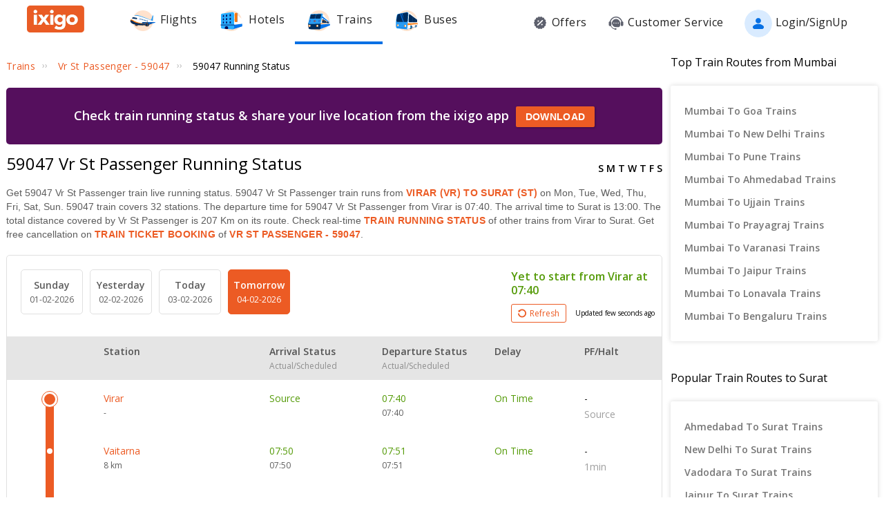

--- FILE ---
content_type: text/html; charset=utf-8
request_url: https://www.ixigo.com/trains/59047/running-status
body_size: 41536
content:
<!DOCTYPE html>
<html lang="en">
<head>
    <title>59047 Train Running Status, Vr St Passenger 59047 Running Status LIVE</title>
<meta name="description" content="Track 59047 Vr St Passenger train running status today on ixigo. Vr St Passenger 59047 train status - runs on Mon, Tue, Wed, Thu, Fri, Sat, Sun covering 32 stations & a distance of 207 Km." />


 


<meta name="viewport" content="width=device-width, initial-scale=1, minimum-scale=1, maximum-scale=5" />
<meta name="distribution" content="global" />
<link rel="canonical" href="https://www.ixigo.com/trains/59047/running-status" />
<link rel="icon" href="https://images.ixigo.com/image/upload/assured/1af444122b20c4fb663240ca17f7639d-qwkrj.png">

<meta http-equiv="X-UA-Compatible" content="IE=edge" />  
<meta property="fb:pages" content="17705588269" />


<meta name="msvalidate.01" content="304648097885BBFEDBC2B3CCE5174B41" />	
<meta http-equiv="Content-Type" content="text/html; charset=utf-8" />

<meta name="msapplication-TileColor" content="#CCCCCC"/>
<meta name="msapplication-TileImage" content="https://www.ixigo.com/img/icons/ixigo_75x75.png?v1.0"/>

<meta name="verification" content="014f641ac0aa570bffc9658c90a3faf1" />



	<meta http-equiv="Content-Language" content="en" />


<meta name="msApplication-ID" content="326fb58c-85ad-4228-95c9-5c1733732599" />
<meta name="msApplication-PackageFamilyName" content="ixigo.ixigoTravel_5cnf0vs0fv58w" />

<meta name="verify-v1" content="lc39he+IeQJNv9zH1+EXWs61M3cUlNTQwx2Nvzm/7OE=" />
<meta name="verify-v1" content="qGPuBpVqf/vzU/sIoo1XVYiN7coNvaA3qGqfMCQklZI=" />

<!-- Facebook Meta -->
<meta property="fb:app_id" content="183011845164105" />
<meta property="og:type" content="website" />
<meta property="og:title" content="59047 Train Running Status, Vr St Passenger 59047 Running Status LIVE" />
<meta property="og:description" content="Track 59047 Vr St Passenger train running status today on ixigo. Vr St Passenger 59047 train status - runs on Mon, Tue, Wed, Thu, Fri, Sat, Sun covering 32 stations & a distance of 207 Km." />

<meta property="og:url" content="https://www.ixigo.com/trains/59047/running-status" />

<meta property="og:image" content="https://images.ixigo.com/image/upload/assured/1af444122b20c4fb663240ca17f7639d-qwkrj.png" />

<!-- Twitter Meta -->
<meta name="twitter:card" content="summary" />
<meta name="twitter:site" content="@ixigo" />
<meta name="twitter:title" content="59047 Train Running Status, Vr St Passenger 59047 Running Status LIVE" />
<meta name="twitter:description" content="Track 59047 Vr St Passenger train running status today on ixigo. Vr St Passenger 59047 train status - runs on Mon, Tue, Wed, Thu, Fri, Sat, Sun covering 32 stations & a distance of 207 Km." />
<meta name="twitter:image" content="https://images.ixigo.com/image/upload/assured/1af444122b20c4fb663240ca17f7639d-qwkrj.png" />


<link rel="manifest" href="/manifest.json" />
<link rel="profile" href="http://microformats.org/profile/hcalendar" />
    <meta name="robots" content="index, follow" />
    <meta name="classification" content="Travel" />

    <style>
.breadcrumbs li a:focus,.c-btn:focus,.c-input-cntr .c-input,.c-select-cntr select,.qna-section a:focus,.rd-back,.rd-next,.u-link-sm:focus,.u-link:focus,a:focus,footer a:focus{outline:0}.breadcrumbs li a,.qna-section a,.u-cta,.u-link,.u-link-sm,footer a{letter-spacing:.3px}.c-btn .button-icon.left,.u-lfloat{float:left}.c-tooltip,.u-text-center{text-align:center}.radio-list-item,.u-disable-select{user-select:none;-khtml-user-select:none;-o-user-select:none;-moz-user-select:none;-webkit-user-select:none}.checkbox-list-item,.counter-parent,.radio-list-item,.u-disable-select{-khtml-user-select:none}.u-nostyle-list,footer ul{list-style-type:none}.u-nostyle-list,.u-nostyle-list li{margin:0;padding:0}.c-tooltip,.u-box{border-radius:2px}.u-animated{-webkit-animation-duration:.4s;animation-duration:.4s}@-webkit-keyframes fadeIn{0%{opacity:0}100%{opacity:1}}@keyframes fadeIn{0%{opacity:0}100%{opacity:1}}.u-fadeIn{-webkit-animation-name:fadeIn;animation-name:fadeIn}@-webkit-keyframes fadeOut{0%{opacity:1}100%{opacity:0}}@keyframes fadeOut{0%{opacity:1}100%{opacity:0}}.u-fadeOut{-webkit-animation-name:fadeOut;animation-name:fadeOut}@-webkit-keyframes slideInDown{from{-webkit-transform:translate3d(0,-100%,0);transform:translate3d(0,-100%,0);visibility:visible}to{-webkit-transform:translate3d(0,0,0);transform:translate3d(0,0,0)}}@keyframes slideInDown{from{-webkit-transform:translate3d(0,-100%,0);transform:translate3d(0,-100%,0);visibility:visible}to{-webkit-transform:translate3d(0,0,0);transform:translate3d(0,0,0)}}.c-input-cntr.c-input-mobile.error .material-underline,.c-input-cntr.error .material-underline,.c-input-cntr.phone-email-input.error .material-underline,.grecaptcha-badge,.rd-day-concealed{visibility:hidden}.u-slideInDown{-webkit-animation-name:slideInDown;animation-name:slideInDown}@-webkit-keyframes slideOutUp{from{-webkit-transform:translate3d(0,0,0);transform:translate3d(0,0,0)}to{visibility:hidden;-webkit-transform:translate3d(0,-100%,0);transform:translate3d(0,-100%,0)}}@keyframes slideOutUp{from{-webkit-transform:translate3d(0,0,0);transform:translate3d(0,0,0)}to{visibility:hidden;-webkit-transform:translate3d(0,-100%,0);transform:translate3d(0,-100%,0)}}.u-slideOutUp{-webkit-animation-name:slideOutUp;animation-name:slideOutUp}@keyframes spin{0%{transform:rotate(0)}100%{transform:rotate(359deg)}}@keyframes left-right{0%{left:0}100%{left:100%}}@-webkit-keyframes loading_bouncedelay{0%,100%,80%{-webkit-transform:scale(0);-ms-transform:scale(0);transform:scale(0)}40%{-webkit-transform:scale(1);-ms-transform:scale(1);transform:scale(1)}}@keyframes loading_bouncedelay{0%,100%,80%{-webkit-transform:scale(0);-ms-transform:scale(0);transform:scale(0)}40%{-webkit-transform:scale(1);-ms-transform:scale(1);transform:scale(1)}}*{box-sizing:border-box;-moz-box-sizing:border-box}html{height:100%;position:relative!important}body{background-color:#f2f2f2}body #content{min-width:1280px}.u-pos-fixed{position:fixed!important}.u-pos-rel,.u-triangle-up{position:relative!important}.u-pos-abs{position:absolute!important}.u-b{display:block!important}.u-fb{display:flex!important}.u-v-align-middle{vertical-align:middle}.c-input-cntr.phone-email-input .c-input-country-code,.c-input-cntr.phone-email-input input.c-input{vertical-align:bottom;border-bottom:1px solid rgba(0,0,0,.12)}.u-v-align-bottom{vertical-align:bottom}.u-v-align-top{vertical-align:top}.u-font-w-regular{font-weight:400}.u-font-w-semi-bold{font-weight:600}.u-font-w-bold{font-weight:800}.u-uppercase{text-transform:uppercase}.u-clear{clear:both;width:100%;height:1px}.u-capitalize{text-transform:capitalize}.u-lowercase{text-transform:lowercase}.u-text-ellipsis{overflow:hidden;text-overflow:ellipsis;white-space:nowrap}.login-container .content-section .main-interface .ixigo-login,.u-text-left{text-align:left}.u-text-right{text-align:right}.u-overflow-hidden{overflow:hidden!important}.u-notransform{-webkit-transform:none!important;-moz-transform:none!important;-o-transform:none!important;-ms-transform:none!important;transform:none!important}.u-triangle-up{width:0;height:0;border-left:10px solid transparent;border-right:10px solid transparent;border-bottom:18px solid #D50000;top:2px}.u-triangle-up:before{position:absolute!important;content:"!";color:#fff;font-weight:bolder;left:-2px;top:5px}.u-link,.u-link-sm{color:#EC5B24;font-size:14px;text-transform:uppercase;font-weight:600;cursor:pointer;text-decoration:none}.u-link-sm:hover,.u-link:hover{color:#FD775D}.u-link-sm.disabled,.u-link.disabled{cursor:default;color:#C5C5C5}.dropdown-list .dropdown-list-item,.u-nostyle-link,.u-nostyle-link:hover,.u-nostyle-link:visited{color:inherit;text-decoration:none}.u-link-sm{text-transform:none}.u-box{box-shadow:0 0 10px rgba(0,0,0,.3);background-color:#FFF}.u-box .u-box-header{padding:10px 25px;background:#FEF9F7;color:rgba(0,0,0,.87);font-weight:500;font-size:16px}.u-box .u-box-result,.u-cta{font-size:14px;cursor:pointer}.u-box .u-box-result{padding:10px}.u-layout-2-col{width:1280px;margin:0 auto}.u-layout-2-col .u-layout-col-1{width:980px;padding-right:30px;margin:0 auto;vertical-align:top}.u-layout-2-col .u-layout-col-2{width:300px;vertical-align:top}.max-container-width{width:1280px;margin:0 auto}@media screen and (max-width:1280px){.u-layout-2-col{width:1262px;margin:0 auto}.u-layout-2-col .u-layout-col-1{width:962px;padding-right:12px;margin:0 auto;vertical-align:top}.u-layout-2-col .u-layout-col-2{width:300px;vertical-align:top}.max-container-width{width:1262px}}.u-overflow-ellipsis{overflow:hidden;text-overflow:ellipsis;white-space:nowrap}.u-cta{font-weight:600;color:#EC5B24}.u-cta:hover{color:#FD775D}.u-interpunct{width:4px;height:4px;margin:2px 7px;border-radius:4px;background:rgba(0,0,0,.87);display:inline-block;vertical-align:middle}.u-disable-state{background:rgba(0,0,0,.1);position:relative;border-radius:5px;overflow:hidden}.u-disable-state:before{content:" ";display:block;background:linear-gradient(to right,#e6e6e6,rgba(255,255,255,.5),#e6e6e6);background:-webkit-linear-gradient(right,#e6e6e6,rgba(255,255,255,.5),#e6e6e6);background:-o-linear-gradient(right,#e6e6e6,rgba(255,255,255,.5),#e6e6e6);background:-moz-linear-gradient(right,#e6e6e6,rgba(255,255,255,.5),#e6e6e6);position:absolute;top:0;bottom:0;width:50px;left:0;-webkit-animation:left-right 1s linear infinite;animation:left-right 1s linear infinite}.u-curtain{position:fixed;z-index:1050;top:0;right:0;bottom:0;left:0;background-color:rgba(0,0,0,.8)}.u-above-curtain,.u-tooltip-wrapper{position:relative}.u-above-curtain{z-index:1051}.c-tooltip,.dd-arrow,.dropdown-list{position:absolute}.u-rotate-90{-webkit-transform:rotate(90deg);-moz-transform:rotate(90deg);-ms-transform:rotate(90deg);-o-transform:rotate(90deg);transform:rotate(90deg)}.u-rotate-180{-webkit-transform:rotate(180deg);-moz-transform:rotate(180deg);-ms-transform:rotate(180deg);-o-transform:rotate(180deg);transform:rotate(180deg)}.u-rotate-270{-webkit-transform:rotate(270deg);-moz-transform:rotate(270deg);-ms-transform:rotate(270deg);-o-transform:rotate(270deg);transform:rotate(270deg)}.u-cstm-scroll::-webkit-scrollbar{width:7px}.u-cstm-scroll::-webkit-scrollbar-thumb{background-color:#E1E1E1;border-radius:7px}.u-cstm-scroll.u-cstm-scroll-hover::-webkit-scrollbar-thumb{display:none}.u-cstm-scroll.u-cstm-scroll-hover:hover::-webkit-scrollbar-thumb{display:block}.ixigo-money-gradient{background:#721053;background:-webkit-linear-gradient(45deg,#721053,#AD2E41);background:-o-linear-gradient(45deg,#721053,#AD2E41);background:-moz-linear-gradient(45deg,#721053,#AD2E41);background:linear-gradient(45deg,#721053,#AD2E41)}.grecaptcha-badge{opacity:0}.mt-10{margin-top:10px!important}.p-0{padding:0!important}body{padding:0;margin:0}body .container-12{width:960px!important}.container{padding:10px 0}.container-12{width:100%;margin:0 auto;font-size:0;padding:0 12px}.container-12 .row{display:block;margin:10px -12px}.container-12 .row .col-1,.container-12 .row .col-10,.container-12 .row .col-11,.container-12 .row .col-12,.container-12 .row .col-2,.container-12 .row .col-3,.container-12 .row .col-4,.container-12 .row .col-5,.container-12 .row .col-6,.container-12 .row .col-7,.container-12 .row .col-8,.container-12 .row .col-9{display:inline-block;margin-left:12px;margin-right:12px}.container-12 .row .col-1{width:56px}.container-12 .row .col-2{width:136px}.container-12 .row .col-3{width:216px}.container-12 .row .col-4{width:296px}.container-12 .row .col-5{width:376px}.container-12 .row .col-6{width:456px}.container-12 .row .col-7{width:536px}.container-12 .row .col-8{width:616px}.container-12 .row .col-9{width:696px}.container-12 .row .col-10{width:776px}.container-12 .row .col-11{width:856px}.container-12 .row .col-12{width:936px}body{font:14px/1.7 "Open Sans",Helvetica,Arial,sans-serif}h1{font-size:32px}h2{font-size:24px}.c-tooltip,h5{font-size:12px}h6{font-size:10px}h1,h2,h3,h4,h5,h6{font-weight:400}ol{list-style:decimal}ul{list-style:disc}li{margin-left:30px}address,dl,fieldset,figure,h1,h2,h3,h4,h5,h6,hr,ol,p,pre,table,ul{margin-bottom:20px}.nav-list-item{font-size:14px;font-weight:600;letter-spacing:.5px;color:rgba(0,0,0,.38);padding:13px 24px;cursor:pointer;border-bottom:solid 4px transparent}.nav-list-item.selected,.nav-list-item:hover{color:rgba(0,0,0,.64)}.nav-list .nav-list-item.selected{border-bottom:solid 4px #0770E4!important}.nav-item-tooltip{width:200px;z-index:10}.dropdown-list{z-index:10;background-color:#FAFAFA;padding:0;letter-spacing:.5px;font-size:14px;-webkit-transition:display .2s;transition:display .2s}.dropdown-list .dropdown-list-item{display:inline-block!important;color:rgba(0,0,0,.87);padding:5px 20px;width:100%;cursor:pointer;border-left:solid 3px transparent}.dropdown-list .dropdown-list-item:hover,.dropdown-list .dropdown-list-item:visited{text-decoration:none;color:inherit}.dropdown-list .dropdown-list-item.selected,.dropdown-list .dropdown-list-item:hover{border-left:solid 3px #EC5B24;background:#FEF9F7}.dropdown-list .dropdown-list-item.disabled{color:#C5C5C5!important;cursor:default}.c-btn,.c-btn:hover,.c-tooltip{color:#FFF}.dropdown-list .dropdown-list-item.disabled:hover{border-left:solid 3px transparent!important;background:0 0!important}.dd-arrow{width:0;height:0;border-left:5px solid transparent;border-right:5px solid transparent;border-top:6px solid rgba(0,0,0,.38)}.dd-arrow.up,header .dd-arrow.up{border-top:none}.dd-arrow.up{border-bottom:6px solid rgba(0,0,0,.38)}.u-tooltip-wrapper:hover .c-tooltip{display:block}.c-tooltip{display:none;background-color:#000;padding:6px}.c-tooltip.left{top:50%;transform:translateY(-50%);-moz-transform:translateY(-50%);-webkit-transform:translateY(-50%);right:110%;right:calc(100% + 10px);right:-webkit-calc(100% + 10px);right:-moz-calc(100% + 10px)}.c-tooltip.right{top:50%;transform:translateY(-50%);-moz-transform:translateY(-50%);-webkit-transform:translateY(-50%);left:110%;left:calc(100% + 10px);left:-webkit-calc(100% + 10px);left:-moz-calc(100% + 10px)}.c-tooltip.right .tip{position:absolute!important;top:calc(50% - 8px);top:-webkit-calc(50% - 8px);top:-moz-calc(50% - 8px);left:-19px;width:27px;height:12px;overflow:hidden;transform:rotate(-90deg);-webkit-transform:rotate(-90deg)}.c-tooltip.right .tip:after{content:"";position:absolute!important;top:5px;left:5px;width:14px;height:14px;background:#000;transform:rotate(45deg);-webkit-transform:rotate(-45deg)}.c-tooltip.bottom{left:50%;transform:translateX(-50%);-moz-transform:translateX(-50%);-webkit-transform:translateX(-50%);top:110%;top:calc(100% + 10px);top:-webkit-calc(100% + 10px);top:-moz-calc(100% + 10px)}.c-tooltip.bottom .tip{border-bottom:8px solid #000;border-right:10px solid transparent;border-left:10px solid transparent;border-top:0;content:" ";display:block;position:absolute;top:-6px;left:calc(50% - 20px);left:-webkit-calc(50% - 20px);left:-moz-calc(50% - 20px)}.c-tooltip.top{left:50%;transform:translateX(-50%);-moz-transform:translateX(-50%);-webkit-transform:translateX(-50%);bottom:110%;bottom:calc(100% + 10px);bottom:-webkit-calc(100% + 10px);bottom:-moz-calc(100% + 10px)}button::-moz-focus-inner{border:0}.c-btn{background-color:#EC5B24;padding:10px 14px;height:40px;border-radius:2px;border:none;width:100%;box-shadow:1px 1px 3px rgba(0,0,0,.3);position:relative}.c-btn.disabled{background-color:#E1E1E1;cursor:default;color:#C5C5C5}.c-btn.secondary{background-color:#FFF;color:#EC5B24;border:1px solid #EC5B24;box-shadow:none}.c-btn.secondary:hover{color:#FFF;background-color:#EC5B24}.c-btn .button-icon.right{float:right}.c-btn .u-ripple{position:absolute;top:0;left:0;width:100%;height:100%;overflow:hidden;background:0 0}.c-btn .u-ripple.is-active .u-ripple-circle{animation:ripple .35s ease-in;-webkit-animation:ripple .35s ease-in}.c-btn .u-ripple-circle{position:absolute;top:50%;left:50%;-ms-transform:translate(-50%,-50%);-webkit-transform:translate(-50%,-50%);transform:translate(-50%,-50%);opacity:0;width:0;height:0;border-radius:50%;background:rgba(255,255,255,.45)}@keyframes ripple{0%{opacity:0}25%{opacity:1}100%{width:200%;padding-bottom:200%;opacity:0}}@-webkit-keyframes ripple{0%{opacity:0}25%{opacity:1}100%{width:200%;padding-bottom:200%;opacity:0}}.c-input-cntr.phone-email-input{border-bottom:0}.c-input-cntr.phone-email-input .c-phone-email-input-wrapper{width:100%;-webkit-transition-timing-function:ease-in-out;transition:width .2s;transition-timing-function:ease-in-out}.c-input-cntr.phone-email-input .c-country-code-wrapper{width:0;overflow:hidden;-webkit-transition-timing-function:ease-in-out;transition:width .2s;transition-timing-function:ease-in-out}.c-input-cntr.phone-email-input.is-phone .c-country-code-wrapper{width:42px}.c-input-cntr.phone-email-input.is-phone .c-country-code-wrapper.dd-visible{overflow:initial}.c-input-cntr.phone-email-input.is-phone .c-phone-email-input-wrapper{width:calc(100% - 52px);padding-left:10px}.c-input-cntr.phone-email-input .c-input-country-code{display:inline-block!important;position:relative!important;cursor:pointer;width:42px;line-height:1.3}.c-input-cntr.phone-email-input .c-input-country-code .list{max-height:200px;width:340px;overflow-y:scroll}.c-input-cntr.phone-email-input .c-input-country-code .dd-icon{position:absolute!important;right:0;bottom:5px;font-size:5px;color:rgba(0,0,0,.64)}.c-input-cntr.phone-email-input .material-underline{position:relative!important;top:2px;display:block;width:100%}.c-input-cntr.phone-email-input .material-underline:after,.c-input-cntr.phone-email-input .material-underline:before{content:'';height:2px;width:0;bottom:1px;position:absolute!important;background:#EC5B24;-webkit-transition:.2s ease all;transition:.2s ease all}.c-input-cntr.phone-email-input .material-underline:before{left:50%}.c-input-cntr.phone-email-input .material-underline:after{right:50%}.c-input-cntr.phone-email-input.error .c-input-country-code,.c-input-cntr.phone-email-input.error input.c-input{border-bottom-color:#D50000}.c-input-cntr.phone-email-input.focus input.c-input~.material-underline:after,.c-input-cntr.phone-email-input.focus input.c-input~.material-underline:before{width:50%}.login-popup .c-popup .popup-content{width:750px}.login-container .creative-section{float:left;font-size:0;background-color:#EC5B24}.login-container .creative-section .creative-section-image{width:300px}.login-container .content-section{float:right;width:450px;padding:20px 50px;position:relative;height:600px}.login-container .content-section .brand-icon{width:72px}.login-container .content-section .heading{font-size:24px;line-height:1;margin:25px 0;color:rgba(0,0,0,.87)}.login-container .content-section .heading .small{font-size:19px}.login-container .content-section .alt-view-link{text-align:right;color:rgba(0,0,0,.38);font-weight:400;font-size:12px}.login-container .content-section .alt-view-link span{color:#EC5B24;cursor:pointer;margin-left:5px}.login-container .content-section .back-arrow{position:relative!important;top:-16px;cursor:pointer}.login-container .content-section .back-arrow .back-icon{display:inline-block!important;-webkit-transform:rotate(180deg);transform:rotate(180deg);font-size:14px;color:rgba(0,0,0,.87)}.login-container .content-section .forgot-interface .form-error-msg,.login-container .content-section .main-interface .form-error-msg,.login-container .content-section .post-login-interface .form-error-msg,.login-container .content-section .signup-interface .form-error-msg,.login-container .content-section .success-signup-interface .form-error-msg,.login-container .content-section .update-interface .form-error-msg,.login-container .content-section .verify-interface .form-error-msg{font-size:12px;margin-bottom:20px;color:#D50000;position:relative;padding:5px 5px 5px 22px;background-color:rgba(255,0,0,.1);border-radius:3px}.login-container .content-section .forgot-interface .form-error-msg .ixi-icon-error,.login-container .content-section .main-interface .form-error-msg .ixi-icon-error,.login-container .content-section .post-login-interface .form-error-msg .ixi-icon-error,.login-container .content-section .signup-interface .form-error-msg .ixi-icon-error,.login-container .content-section .success-signup-interface .form-error-msg .ixi-icon-error,.login-container .content-section .update-interface .form-error-msg .ixi-icon-error,.login-container .content-section .verify-interface .form-error-msg .ixi-icon-error{position:absolute;left:5px;top:4px}.login-container .content-section .google-plus-icon{position:relative!important;top:-7px;left:-11px;width:38px;height:38px;background:url([data-uri])}.login-container .content-section input::placeholder{color:#C5C5C5}.login-container .content-section .ixigo-terms{font-size:12px;margin:20px 0 10px;color:rgba(0,0,0,.64)}.login-container .content-section .ixigo-terms a{color:#EC5B24;text-transform:lowercase;text-decoration:underline}.login-container .content-section .ixigo-terms a:hover{color:#FD775D}.login-container .content-section .reCaptcha-disclaimer{font-size:12px;color:rgba(0,0,0,.64);margin:10px 0}.login-container .content-section .reCaptcha-disclaimer a{color:#EC5B24}.login-container .content-section .reCaptcha-disclaimer a:hover{color:#FD775D}.login-container .content-section .main-interface .ixigo-login .login-email,.login-container .content-section .main-interface .ixigo-login .login-password{margin-top:30px;margin-bottom:5px}.login-container .content-section .main-interface .ixigo-login .login-email .input-label,.login-container .content-section .main-interface .ixigo-login .login-password .input-label{text-transform:initial}.login-container .content-section .main-interface .ixigo-login .reset-password{margin:25px 0}.login-container .content-section .main-interface .ixigo-login .reset-password a{color:#EC5B24;text-decoration:none;font-weight:400;font-size:12px;cursor:pointer}.login-container .content-section .main-interface .login-button{height:44px;margin-top:40px}.login-container .content-section .main-interface .login-button button{height:100%;width:100%;font-weight:400;text-transform:none}.login-container .content-section .main-interface .or{text-align:center;margin:25px 0}.login-container .content-section .main-interface .login-options .facebook-login,.login-container .content-section .main-interface .login-options .facebook-login-loader{margin-right:10%}.login-container .content-section .main-interface .login-options .facebook-login,.login-container .content-section .main-interface .login-options .google-login{display:inline-block!important;vertical-align:top;height:44px;width:45%}.login-container .content-section .main-interface .login-options .facebook-login .c-btn,.login-container .content-section .main-interface .login-options .google-login .c-btn{height:100%;width:100%;font-weight:400;text-transform:none}.login-container .content-section .main-interface .login-options .facebook-login .c-btn{background-color:#2553b4}.login-container .content-section .main-interface .login-options .facebook-login .c-btn .button-icon{position:relative!important;top:-2px;font-size:20px}.login-container .content-section .main-interface .login-options .google-login .c-btn{background-color:#4285f4}.login-container .content-section .main-interface .login-options .facebook-login-loader,.login-container .content-section .main-interface .login-options .google-login-loader{position:relative!important;display:inline-block!important;width:45%;height:44px;z-index:0}.login-container .content-section .main-interface .login-options .google-login{position:relative}.login-container .content-section .main-interface .login-options .google-login .google-login-btn{position:absolute;inset:0;opacity:0;z-index:1}.login-container .content-section .signup-interface .input-group{margin-bottom:30px;position:relative}.login-container .content-section .signup-interface .input-group .input-label,.login-container .content-section .signup-interface .input-group label{color:rgba(0,0,0,.64);font-size:12px;font-weight:400;text-transform:initial}.login-container .content-section .signup-interface .input-group .error-message{position:absolute;line-height:12px;width:100%;color:#D50000;font-size:12px;padding:5px 5px 5px 22px;background-color:rgba(255,0,0,.1);border-radius:3px}.login-container .content-section .signup-interface .input-group .error-message .ixi-icon-error{position:absolute;left:5px;top:4px}.login-container .content-section .signup-interface .prefix-group{display:inline-block!important;position:relative!important;vertical-align:bottom;cursor:pointer;width:42px;border-bottom:1px solid rgba(0,0,0,.12)}.login-container .content-section .signup-interface .prefix-group .list{width:85px;max-height:200px}.login-container .content-section .signup-interface .prefix-group .dd-icon{position:absolute!important;right:0;bottom:8px;font-size:5px;color:rgba(0,0,0,.64)}.login-container .content-section .signup-interface .name-input{display:inline-block!important;width:144px;margin-left:10px}.login-container .content-section .signup-interface .mobile-input{display:inline-block!important;width:294px;margin-left:10px}.login-container .content-section .verify-interface .input-group{margin:30px 0;position:relative}.login-container .content-section .verify-interface .input-group .elm{margin:30px 0 0}.login-container .content-section .verify-interface .resend-cta{display:inline-block!important;margin-top:15px;font-size:12px;cursor:pointer}.login-container .content-section .verify-interface .resend-cta .disabled{color:#C5C5C5}.login-container .content-section .verify-interface .resend-cta .link-text{color:#EC5B24}.login-container .content-section .verify-interface .label-text{font-size:12px;color:rgba(0,0,0,.38);line-height:1.7}.login-container .content-section .verify-interface .otp-input-wrapper{position:relative!important;line-height:40px}.login-container .content-section .verify-interface .otp-input-wrapper .otp-input-group{margin-top:5px}.login-container .content-section .verify-interface .otp-input-wrapper .otp-input-group .otp-input{display:inline-block!important;vertical-align:top;width:35px;margin-right:10px}.login-container .content-section .verify-interface .otp-input-wrapper .otp-input-group .otp-input .input-group{margin:0}.login-container .content-section .verify-interface .otp-input-wrapper .otp-input-group .otp-input input{font-size:28px;line-height:35px;text-align:center}.login-container .content-section .verify-interface .otp-input-wrapper .otp-input-group .otp-input input:-webkit-autofill{-webkit-box-shadow:0 0 0 30px #fff inset}.login-container .content-section .forgot-interface .input-group{margin:40px 0;position:relative}.login-container .content-section .post-login-interface .input-group,.login-container .content-section .update-interface .input-group{margin:30px 0 40px;position:relative}.login-container .content-section .post-login-interface .profile-info-wrapper .pf-image{display:inline-block!important;vertical-align:middle;font-size:0}.login-container .content-section .post-login-interface .profile-info-wrapper .pf-image img{width:50px;height:50px;border-radius:50px}.login-container .content-section .post-login-interface .profile-info-wrapper .pf-info{display:inline-block!important;vertical-align:middle;margin-left:10px}.login-container .content-section .post-login-interface .profile-info-wrapper .pf-info .user-name{font-weight:600;font-size:20px;color:rgba(0,0,0,.87);line-height:1.4}.login-container .content-section .post-login-interface .profile-info-wrapper .pf-info .sub-text{font-size:14px;color:rgba(0,0,0,.64)}.login-container .content-section .post-login-interface .reasonText{padding-top:15px;line-height:1.5;color:rgba(0,0,0,.64);font-size:14px}.login-container .content-section .post-login-interface .continue-cta{margin-top:80px}.login-container .content-section .success-signup-interface{width:350px;border-top:3px solid #EC5B24;padding:45px 25px;text-align:center}.login-container .content-section .success-signup-interface .header-text{font-size:20px;font-weight:600;color:rgba(0,0,0,.87)}.login-container .content-section .success-signup-interface .custom-message{letter-spacing:.4px;line-height:1.5;margin-top:5px}.login-container .content-section .success-signup-interface .success-symbol{height:80px}.login-popup.hide-creative .c-popup .popup-content{width:auto}.login-popup.hide-creative .login-container .creative-section{display:none}.login-popup.hide-creative .login-container .content-section{height:auto;padding:0;width:auto;min-width:350px}.pop-text{text-shadow:0 0 200px transparent;color:transparent;text-align:center;animation-name:textappear;animation-duration:3s;animation-iteration-count:2;padding:10px;box-shadow:1px 1px 3px rgba(0,0,0,.3);border-radius:5px}@keyframes textappear{0%,100%{color:#fff}10%,90%{color:rgba(0,0,0,.87)}}.header .header-search{position:absolute!important;top:0;right:110px;left:110px;bottom:0;border-bottom:3px solid #EC5B24;z-index:2}.header .header-search input{height:100%;padding-left:12px;font-size:25px!important;font-weight:300}.header .header-search .autocompleter-results.u-box{text-align:left}.header .header-search .c-auto-cmpltr,.header .header-search .c-auto-cmpltr .c-input-cntr{height:100%}.header .search-icon{display:inline-block!important;border:1px solid #fff;height:30px;width:30px;border-radius:50%;cursor:pointer}.header .right-nav{vertical-align:middle;line-height:1}header{background:0 0;height:64px}header .background-white{background-color:#FFF;width:100%;display:flex;justify-content:space-around;position:fixed;z-index:2;align-items:center}header .background-white.hide-prod{justify-content:space-between}header .background-white .left-wrapper.hide-prod{padding:15px 0 6px;margin-left:100px}header .background-white .right-wrapper.hide-prod{padding-top:20px;margin-right:100px}header .background-white .im{color:rgba(0,0,0,.87);position:relative;cursor:pointer;font-size:16px;padding:19px 15px 18px;font-weight:400}header .background-white .im .im-icon{vertical-align:bottom}header .background-white .im .price{background:#EC5B24;color:#FFF;font-size:10px;display:inline-block;padding:0 5px;border-radius:15px;position:absolute;left:5%;top:-1px;line-height:16px}header .background-white .im:hover{color:#EC5B24}header .hdr-logo{height:67px;padding-top:13px}header .header .nav-list .nav-list-item{padding:10px 15px;font-size:16px;font-weight:400;border-bottom:none}header .header .nav-list .nav-list-item .nav-item-icon{margin-right:5px;vertical-align:middle}header .header .currency-cntnr{position:relative;padding-right:15px;margin-right:20px;cursor:pointer}header .header .currency-cntnr .currency{display:inline-block!important}header .header .currency-cntnr .dd-arrow{top:7px;right:0}header .header .currency-list-wrapper{box-shadow:0 0 10px rgba(0,0,0,.3);border-radius:2px;position:absolute!important;top:30px;right:-45px;width:665px;z-index:10;background:#FFF;padding:5px;min-height:105px;height:105px;overflow-y:hidden;color:rgba(0,0,0,.87)}header .header .currency-list-wrapper .u-box-header{padding:10px 25px;background:#FEF9F7;color:rgba(0,0,0,.87);font-weight:500;font-size:16px}header .header .currency-list-wrapper .u-box-result{padding:10px;cursor:pointer;font-size:14px}header .header .currency-list-wrapper.expanded{overflow-y:auto!important;width:680px}header .header .currency-list-wrapper .tip{width:0;height:0;border-left:50px solid transparent;border-right:50px solid transparent;border-bottom:100px solid red}header .header .currency-list-wrapper .list-item{display:inline-block!important;text-align:center;cursor:pointer}header .header .currency-list-wrapper .list-item.selected,header .header .currency-list-wrapper .list-item:hover{background-color:#FEF9F7;font-weight:800;color:#EC5B24}header .header .currency-list-wrapper .popular-list{padding:5px 5px 0}header .header .currency-list-wrapper .popular-list .list-item{width:129px;padding:15px;font-size:16px}header .header .currency-list-wrapper .popular-list .list-item div{display:inline-block!important;vertical-align:middle}header .header .currency-list-wrapper .popular-list .list-item .separator{margin:0 10px}header .header .currency-list-wrapper .popular-list .list-item .symbol{font-size:12px}header .header .currency-list-wrapper .divider{position:relative!important;border-top:1px dashed rgba(0,0,0,.12);margin:15px 15px 0}header .header .currency-list-wrapper .divider .toggle-list{position:relative!important;display:inline-block!important;top:-12px;left:275px;background-color:#FFF;padding:0 10px;cursor:pointer;font-weight:600;color:rgba(0,0,0,.87)}header .header .currency-list-wrapper .divider .toggle-list .icon{display:inline-block!important;-webkit-transform:rotate(90deg);transform:rotate(90deg);font-size:10px;margin-left:5px;transition-duration:.3s}header .header .currency-list-wrapper .divider .toggle-list .icon.rotate{-webkit-transform:rotate(-90deg);transform:rotate(-90deg)}header .header .currency-list-wrapper .other-list{padding:0 5px}header .header .currency-list-wrapper .other-list .list-item{width:80px;padding:10px;font-size:14px}header .header .right-nav-wrapper{padding:0 15px;font-weight:400;position:relative}header .header .right-nav-wrapper .user-more-info{color:rgba(0,0,0,.87);background:#FFF;position:absolute;top:40px;left:15px;width:200px;box-shadow:0 1px 5px rgba(0,0,0,.2);z-index:3}header .header .right-nav-wrapper .user-more-info.open{display:block}header .header .right-nav-wrapper .user-more-info.close{display:none}header .header .right-nav-wrapper .user-more-info:before{width:0;height:0;position:absolute;content:" ";right:30px;top:-10px}header .header .right-nav-wrapper .user-more-info .item{line-height:20px;cursor:pointer;padding:15px}header .header .right-nav-wrapper .user-more-info .item:hover{background:#FEF9F7;border-left-color:#EC5B24}header .header .right-nav-wrapper .user-more-info .wallet-balance{float:right;margin-left:5px;color:#EC5B24}header .header .right-nav-wrapper .user-more-info .wallet-balance.u-disable-state{width:70px;height:10px;margin-top:5px}header .header .right-nav-wrapper .user-more-info .wallet-balance .c-price-display .icon{margin-top:-.15em}header .header .right-nav-wrapper .user-more-info .wallet-balance.NA{color:rgba(0,0,0,.87)}header .header .right-nav-wrapper .user-more-info .tip{position:absolute!important;top:-12px;right:0;width:30px;height:14px;overflow:hidden}header .header .right-nav-wrapper .user-more-info .tip:after{content:"";position:absolute!important;top:5px;left:5px;width:17px;height:17px;background:#fff;transform:rotate(45deg);-webkit-transform:rotate(45deg);box-shadow:-1px -1px 10px -2px rgba(0,0,0,.3)}header .header .right-nav-wrapper .user-login{display:inline-block!important;height:40px;width:40px;border-radius:50%;cursor:pointer;overflow:hidden;font-size:28px;vertical-align:middle}header .header .right-nav-wrapper .user-login img{height:100%;width:100%}header .header .right-nav-wrapper .login-txt{margin-left:5px}header .header .right-nav-wrapper .user-info{font-size:16px;cursor:pointer}header .header .right-nav-wrapper .user-name{margin-left:10px}header .header .right-nav-wrapper .user-name:hover{color:#EC5B24}header .header .right-nav-wrapper .ixigo-money{background:#dc3532;color:#FFF;font-size:10px;display:inline-block;padding:0 5px;border-radius:15px;position:absolute;left:20%;top:-8px;line-height:16px}header .header .right-nav-wrapper .arrow,header .header .right-nav-wrapper .arrow-down,header .header .right-nav-wrapper .arrow-up{color:#EC5B24;display:inline-block;font-size:12px;margin-left:10px}header .header .right-nav-wrapper .arrow,header .header .right-nav-wrapper .arrow-down{transform:rotate(90deg)}header .header .right-nav-wrapper .arrow-up{transform:rotate(270deg)}header .ixigo-logo-cntr{margin-right:50px}header .nav-more-item{padding-right:15px}header .nav-more-item .dropdown-list{left:-60px;width:165px;top:32px}header .nav-more-item .dd-arrow{top:8px;right:15px}header .one-tap-login-popup .popup-content{width:600px;padding:40px 30px;text-align:center}header .one-tap-login-popup .popup-content .icon{font-size:65px;line-height:65px;margin-right:15px}header .one-tap-login-popup .popup-content .status-text{display:inline-block!important;width:-moz-calc(100% - 81px);width:-o-calc(100% - 81px);width:-webkit-calc(100% - 81px);width:calc(100% - 81px);text-align:left;font-size:24px;line-height:34px;font-weight:600}header .one-tap-login-popup.success{color:#559B09}header .one-tap-login-popup.error{color:#D50000}header.purple-header{background:#721053;background:-webkit-linear-gradient(45deg,#721053,#AD2E41);background:-o-linear-gradient(45deg,#721053,#AD2E41);background:-moz-linear-gradient(45deg,#721053,#AD2E41);background:linear-gradient(45deg,#721053,#AD2E41)}header.purple-header .header .nav-list-item,header.purple-header .header .right-nav-wrapper{color:#FFF}header.purple-header .header .dd-arrow{border-top-color:#FFF}header.purple-header .header .dd-arrow.up{border-bottom-color:#FFF}header.white-header{background:#FFF}header.white-header .header .nav-list-item,header.white-header .header .right-nav-wrapper{color:rgba(0,0,0,.87)}header.white-header .header .dd-arrow{border-top-color:rgba(0,0,0,.87)}header.white-header .header .dd-arrow.up{border-bottom-color:rgba(0,0,0,.87)}header.transparent-header .header .right-nav-wrapper{color:#FFF}header.transparent-header .header .nav-list-item{padding:19px 30px 10px;color:rgba(255,255,255,.6)}header.transparent-header .header .nav-list-item.selected{color:#FFF;font-weight:600}header.transparent-header .header .nav-list-item:hover{color:#FFF}header.transparent-header .header .dd-arrow{border-top-color:rgba(255,255,255,.6)}header.transparent-header .header .dd-arrow.up{border-bottom-color:rgba(255,255,255,.6)}header.transparent-header .header .dd-arrow:hover{border-bottom-color:#FFF;border-top-color:#FFF}.c-card{border:1px solid #e7e7e7;width:320px;cursor:pointer;border-radius:2px;overflow:hidden;text-decoration:none;vertical-align:top;display:inline-block;background:#fff;transition:all .3s cubic-bezier(.25,.8,.25,1)}.c-card:hover{box-shadow:0 0 5px rgba(0,0,0,.15)}.c-card .disabled-card{background:rgba(0,0,0,.1)}.c-card .card-header{width:100%;height:190px;background-size:cover}.c-card .card-header img{width:100%;height:100%}.c-card .card-content{height:80px;padding:16px 20px}.c-card .card-content .card-content-section{width:50%}.c-card .card-content .card-info{height:12px;width:75%}.c-card .card-content .card-info-bottom{margin-top:20px}.c-card .card-content .rupee-icon{font-size:14px}.c-card .card-content .card-title{overflow:hidden;text-overflow:ellipsis;white-space:nowrap;font-size:14px;color:rgba(0,0,0,.87);line-height:20px;font-weight:600}.c-card .card-content .card-text{font-size:14px;color:rgba(0,0,0,.64);margin-top:10px;line-height:20px}.c-card .card-content .city-cntr{text-overflow:ellipsis}.c-card .card-content .flight-card-detail{font-size:0}.c-card .card-content .flight-card-detail .right-arrow{font-size:11px;line-height:28px;vertical-align:bottom}.c-card .card-content .flight-card-detail .city-airport-cntr.city-airport-cntr,.c-card .card-content .flight-card-detail .city-airport-cntr.price-date-cntr,.c-card .card-content .flight-card-detail .price-date-cntr.city-airport-cntr,.c-card .card-content .flight-card-detail .price-date-cntr.price-date-cntr{font-size:16px}.c-card .card-content .flight-card-detail .city-airport-cntr,.c-card .card-content .flight-card-detail .price-date-cntr{width:50%}.c-card .card-content .flight-card-detail .city-airport-cntr.city-airport-cntr .city-cntr,.c-card .card-content .flight-card-detail .price-date-cntr.city-airport-cntr .city-cntr{color:rgba(0,0,0,.87);font-weight:600}.c-card .card-content .flight-card-detail .city-airport-cntr.city-airport-cntr .airport-cntr,.c-card .card-content .flight-card-detail .price-date-cntr.city-airport-cntr .airport-cntr{color:rgba(0,0,0,.38);font-weight:400}.c-card .card-content .flight-card-detail .city-airport-cntr.price-date-cntr .price-cntr,.c-card .card-content .flight-card-detail .price-date-cntr.price-date-cntr .price-cntr{color:rgba(0,0,0,.87);font-weight:600}.c-card .card-content .flight-card-detail .city-airport-cntr.price-date-cntr .price-cntr .text,.c-card .card-content .flight-card-detail .price-date-cntr.price-date-cntr .price-cntr .text{font-weight:400}.c-card .card-content .flight-card-detail .city-airport-cntr.price-date-cntr .price-cntr .price-link,.c-card .card-content .flight-card-detail .price-date-cntr.price-date-cntr .price-cntr .price-link{color:rgba(0,0,0,.87)}.c-card .card-content .flight-card-detail .city-airport-cntr.price-date-cntr .price-cntr .price-link .price-value,.c-card .card-content .flight-card-detail .price-date-cntr.price-date-cntr .price-cntr .price-link .price-value{padding-left:4px}.c-card .card-content .flight-card-detail .city-airport-cntr.price-date-cntr .price-cntr .icon,.c-card .card-content .flight-card-detail .price-date-cntr.price-date-cntr .price-cntr .icon{vertical-align:baseline}.c-card .card-content .flight-card-detail .city-airport-cntr.price-date-cntr .date-cntr,.c-card .card-content .flight-card-detail .price-date-cntr.price-date-cntr .date-cntr{color:rgba(0,0,0,.38);font-weight:400}.c-card .card-content .package-card-detail .duration-cntr.u-ib,.c-card .card-content .package-card-detail .price-cntr{width:50%;font-size:14px;color:rgba(0,0,0,.68)}.c-card .card-content .package-card-detail .price-cntr{text-align:right;margin-top:10px}.c-card.col-3 .card-header{height:215px}.c-input-cntr{position:relative!important;border-bottom:1px solid rgba(0,0,0,.12);height:100%;line-height:24px}.c-input-cntr .c-input{border:none;width:100%;height:100%;margin:0;border-radius:0;font-size:14px;line-height:25px;color:rgba(0,0,0,.87)}.c-input-cntr .c-input[disabled]{cursor:not-allowed!important;color:rgba(0,0,0,.38)}.c-input-cntr .input-label{font-size:12px;color:rgba(0,0,0,.38);transform:translate(0,0);transition-duration:.2s;cursor:text;height:23px;overflow:visible}.c-input-cntr .material-underline{position:relative!important;top:2px;display:block;width:100%}.c-input-cntr .material-underline:after,.c-input-cntr .material-underline:before{content:'';height:2px;width:0;bottom:1px;position:absolute!important;background:#EC5B24;-webkit-transition:.2s ease all;transition:.2s ease all}.c-input-cntr .material-underline:before{left:50%}.c-input-cntr .material-underline:after{right:50%}.c-input-cntr.animate .input-label{transform:translate(8.3%,25px) scale(1.16666667)}.c-input-cntr .error-message{position:absolute!important;display:none;line-height:14px;width:100%;color:#D50000;font-size:12px;padding:5px 5px 5px 22px;background-color:rgba(255,0,0,.1);border-radius:3px}.c-input-cntr .error-message .ixi-icon-error{position:absolute!important;left:5px;top:4px}.c-input-cntr.error{border-bottom-color:#D50000!important}.c-input-cntr.error .error-message{display:block}.c-input-cntr.error .input-label{color:#D50000!important;transform:translate(0,0);font-size:12px}.c-input-cntr.focus .input-label{color:#EC5B24!important;transform:translate(0,0);font-size:12px}.c-input-cntr.focus .c-input~.material-underline:after,.c-input-cntr.focus .c-input~.material-underline:before{width:50%}.c-input-cntr.no-border{border-color:transparent!important}.c-auto-cmpltr{position:relative!important}.c-auto-cmpltr .autocompleter-results-caret:after,.c-auto-cmpltr .autocompleter-results-caret:before{width:0;height:0;position:absolute;content:" ";left:15px}.c-auto-cmpltr .autocompleter-results-caret:before{border-left:9px solid transparent;border-bottom:10px solid rgba(0,0,0,.1);border-right:9px solid transparent;top:-10px;margin-left:-2px}.c-auto-cmpltr .autocompleter-results-caret:after{border-left:7px solid transparent;border-bottom:7px solid #FFF;border-right:7px solid transparent;top:-7px;margin-left:0}.c-auto-cmpltr .autocompleter-results{position:absolute!important;font-size:0;left:0;right:0;box-shadow:0 0 10px rgba(0,0,0,.3);background-color:#FFF;z-index:9;margin-top:8px}.c-auto-cmpltr .autocompleter-results.u-cstm-scroll{overflow-y:auto;margin-top:5px}.c-auto-cmpltr .autocompleter-results .result-row{border-left:3px solid transparent}.c-auto-cmpltr .autocompleter-results .result-row.selected,.c-auto-cmpltr .autocompleter-results .result-row:hover{background-color:#F2F9FF;border-left-color:#0770E4}.c-auto-cmpltr .autocompleter-results .result-row.flight-airport .recent-search-icon{display:inline-block!important;vertical-align:middle;text-align:center;width:40px;margin-right:10px;font-size:22px;line-height:1;color:rgba(0,0,0,.64)}.c-auto-cmpltr .autocompleter-results .result-row.flight-airport .airport-code{display:inline-block!important;vertical-align:middle;width:40px;text-align:center;border:1px solid rgba(0,0,0,.64);margin-right:10px;font-size:12px;font-weight:300;line-height:16px;border-radius:2px;color:rgba(0,0,0,.64)}.c-auto-cmpltr .autocompleter-results .result-row.flight-airport .destination-icon{display:inline-block!important;vertical-align:middle;width:40px;text-align:center;margin-right:10px;font-size:12px;font-weight:300;line-height:16px;color:rgba(0,0,0,.64)}.c-auto-cmpltr .autocompleter-results .result-row.flight-airport .text-cntr{line-height:16px}.c-auto-cmpltr .autocompleter-results .result-row.flight-airport .text-cntr .city{font-size:14px;color:rgba(0,0,0,.87);overflow:hidden;text-overflow:ellipsis;white-space:nowrap;text-transform:capitalize}.c-auto-cmpltr .autocompleter-results .result-row.flight-airport .text-cntr .airport{font-size:12px;color:rgba(0,0,0,.64);overflow:hidden;text-overflow:ellipsis;white-space:nowrap}.c-auto-cmpltr .autocompleter-results .result-row.flight-airport .text-cntr .airport .interpunct{display:inline-block!important;vertical-align:middle;width:4px;height:4px;border-radius:4px;background-color:rgba(0,0,0,.64);margin:0 5px}.c-auto-cmpltr .autocompleter-results .result-row.flight-airport .text-cntr .city-row.show-nearby .city{display:inline-block!important;width:-moz-calc(100% - 115px);width:-o-calc(100% - 115px);width:-webkit-calc(100% - 115px);width:calc(100% - 115px);vertical-align:middle}.c-auto-cmpltr .autocompleter-results .result-row.flight-airport .text-cntr .city-row.show-nearby .nearby-city{display:inline-block!important;width:115px;text-align:right;overflow:hidden;text-overflow:ellipsis;white-space:nowrap;vertical-align:middle;font-size:12px;color:rgba(0,0,0,.64)}.c-auto-cmpltr .autocompleter-results .result-row.flight-airport .text-cntr.recent-search{display:inline-block!important;vertical-align:middle;width:-moz-calc(100% - 50px);width:-o-calc(100% - 50px);width:-webkit-calc(100% - 50px);width:calc(100% - 50px)}.c-auto-cmpltr .autocompleter-results .result-row.bus-recent-search .recent-search-icon,.c-auto-cmpltr .autocompleter-results .result-row.train-recent-search .recent-search-icon{display:inline-block!important;vertical-align:middle;text-align:center;width:40px;margin-right:10px;font-size:22px;line-height:1;color:rgba(0,0,0,.64)}.c-auto-cmpltr .autocompleter-results .result-row.bus-recent-search .text-cntr,.c-auto-cmpltr .autocompleter-results .result-row.train-recent-search .text-cntr{display:inline-block!important;vertical-align:middle;width:-moz-calc(100% - 50px);width:-o-calc(100% - 50px);width:-webkit-calc(100% - 50px);width:calc(100% - 50px);line-height:16px}.c-auto-cmpltr .autocompleter-results .result-row.bus-recent-search .text-cntr .city,.c-auto-cmpltr .autocompleter-results .result-row.train-recent-search .text-cntr .city{font-size:14px;color:rgba(0,0,0,.87);overflow:hidden;text-overflow:ellipsis;white-space:nowrap}.c-auto-cmpltr .autocompleter-results .result-row.bus-recent-search .text-cntr .date-class,.c-auto-cmpltr .autocompleter-results .result-row.train-recent-search .text-cntr .date-class{font-size:12px;color:rgba(0,0,0,.64);overflow:hidden;text-overflow:ellipsis;white-space:nowrap}.c-auto-cmpltr .autocompleter-results .result-row.hotels{text-transform:capitalize}.c-auto-cmpltr .autocompleter-results .result-row.hotels .hotel-name{font-size:14px;color:rgba(0,0,0,.87);width:100%}.c-auto-cmpltr .autocompleter-results .result-row.hotels .hotel-name .name{overflow:hidden;text-overflow:ellipsis;white-space:nowrap;max-width:75%}.c-auto-cmpltr .autocompleter-results .result-row.hotels .hotel-location{font-size:12px;color:rgba(0,0,0,.64);overflow:hidden;text-overflow:ellipsis;white-space:nowrap}.c-auto-cmpltr .autocompleter-results .result-row.hotels .hotel-location span:not(:last-child):after{content:', '}.c-auto-cmpltr .autocompleter-results .result-row.planner .icon-cntr{width:30px;height:30px;background-color:#FEF9F7}.c-auto-cmpltr .autocompleter-results .result-row.planner .text-cntr{margin-left:10px;font-size:14px;color:rgba(0,0,0,.87);overflow:hidden;text-overflow:ellipsis;white-space:nowrap;width:-moz-calc(100% - 50px);width:-o-calc(100% - 50px);width:-webkit-calc(100% - 50px);width:calc(100% - 50px)}.c-auto-cmpltr .autocompleter-results .result-row.planner .text-cntr .location{font-size:12px;color:rgba(0,0,0,.64)}.c-auto-cmpltr .autocompleter-results .result-row.planner .text-cntr .location span:first-child:before,.c-auto-cmpltr .autocompleter-results .result-row.planner .text-cntr .location span:not(:last-child):after{content:", "}.c-auto-cmpltr .autocompleter-results .result-row.bus-origin .city-name{font-size:14px;color:rgba(0,0,0,.87);overflow:hidden;text-overflow:ellipsis;white-space:nowrap}.c-auto-cmpltr .autocompleter-results .result-row.bus-origin .state-name{font-size:12px;color:rgba(0,0,0,.64);overflow:hidden;text-overflow:ellipsis;white-space:nowrap}.c-auto-cmpltr .autocompleter-results .result-row .tag-name{padding:2px 10px;background:#f6f6f6;border-radius:10px;text-align:center;border:1px solid #f0eeee;display:inline-block;font-size:12px}.c-auto-cmpltr .autocompleter-results .result-row:hover .tag-name{color:#EC5B24;border:1px solid #EC5B24;background:#FFF}.c-auto-cmpltr .autocompleter-results .error-msg-cnt{font-size:14px;color:#D50000;padding:10px;background-color:rgba(213,0,0,.1)}.c-auto-cmpltr .autocompleter-results .error-msg-cnt .error-icon,.c-auto-cmpltr .autocompleter-results .error-msg-cnt .error-msg{display:inline-block!important;vertical-align:middle}.c-auto-cmpltr .autocompleter-results .error-msg-cnt .error-msg{width:-moz-calc(100% - 16px);width:-o-calc(100% - 16px);width:-webkit-calc(100% - 16px);width:calc(100% - 16px);padding-right:5px;line-height:1.5;word-break:break-word}.c-auto-cmpltr .c-input{width:-moz-calc(100% - 20px);width:-o-calc(100% - 20px);width:-webkit-calc(100% - 20px);width:calc(100% - 20px)}.c-auto-cmpltr .clear-input{position:absolute;width:16px;height:16px;right:0;top:28px;cursor:pointer;font-size:10px;text-align:center;color:#AAA}.c-auto-cmpltr .clear-input.selected,.c-auto-cmpltr .clear-input:hover{color:#FFF}.radio-list-item{font-size:14px;letter-spacing:.5px;padding:5px;cursor:pointer}.radio-list-item .radio-button{width:20px;height:20px;border:2px solid rgba(0,0,0,.32);border-radius:50%;margin-top:2px}.radio-list-item .radio-button::before{width:10px;height:10px;display:block;content:'';position:absolute;margin:auto;border-radius:50%;top:3px;left:3px}.rd-container,.rd-container-train-a2b{margin-top:11px;box-shadow:0 0 7px rgba(0,0,0,.59);text-align:center}.radio-list-item .label{line-height:20px;margin-left:15px;top:1px}.radio-list-item.selected .radio-button{border-color:#EC5B24}.radio-list-item.selected .radio-button::before{background:#EC5B24}.radio-list-item.disabled{pointer-events:none;cursor:not-allowed}.radio-list-item.disabled .radio-button{border-color:rgba(0,0,0,.32)}.radio-list-item.disabled .radio-button::before{background:rgba(0,0,0,.32)}.checkbox-list-item{user-select:none;-o-user-select:none;-moz-user-select:none;-webkit-user-select:none;font-size:14px;letter-spacing:.5px;padding:5px;cursor:pointer}.checkbox-list-item .checkbox-button{width:20px;height:20px;border:2px solid rgba(0,0,0,.32);border-radius:3px;color:transparent;font-size:10px;text-align:center;overflow:hidden}.checkbox-list-item .checkbox-button .check-icon{position:absolute!important;left:1px}.checkbox-list-item .checkbox-button:before{content:'';position:absolute;top:50%;left:50%;width:150%;height:150%;border-radius:50%;background:#EC5B24;transform:translate(-50%,-50%) scale(0);-webkit-transform:translate(-50%,-50%) scale(0);transition-duration:.2s;-webkit-transition-duration:.2s}.checkbox-list-item .checkbox-button.selected{color:#FFF;border-color:#EC5B24;transition-duration:.35s;-webkit-transition-duration:.35s;animation-timing-function:ease-out;-webkit-animation-timing-function:ease-out;background:#EC5B24}.checkbox-list-item .checkbox-button.selected:before{transition-duration:.35s;-webkit-transition-duration:.35s;transform:translate(-50%,-50%) scale(1);-webkit-transform:translate(-50%,-50%) scale(1);animation-timing-function:ease-out;-webkit-animation-timing-function:ease-out}.checkbox-list-item.disabled{cursor:not-allowed;color:rgba(0,0,0,.38)}.checkbox-list-item.disabled .checkbox-button{border-color:rgba(0,0,0,.1)!important;background:rgba(0,0,0,.01)!important}.checkbox-list-item.disabled .checkbox-button:before{background-color:rgba(0,0,0,.1)!important}.rd-container,.rd-container-train-a2b{padding:15px 10px;background:#FFF;z-index:9}.checkbox-list-item.u-ib{margin-left:10px}.checkbox-list-item.u-ib:first-child{margin-left:0}.checkbox-list-item .label{line-height:20px;margin-left:10px;top:1px}.counter-parent{user-select:none;-o-user-select:none;-moz-user-select:none;-webkit-user-select:none;font-size:16px}.counter-parent span{border:1px solid rgba(0,0,0,.12);width:36px;height:26px;line-height:26px;text-align:center;cursor:pointer}.counter-parent span.counter-negative,.counter-parent span.counter-positive{font-size:26px;color:rgba(0,0,0,.64);line-height:22px;transition:all .3s}.counter-parent span.counter-negative:hover,.counter-parent span.counter-positive:hover{color:rgba(0,0,0,.87)}.counter-parent span.counter-disabled{color:rgba(0,0,0,.38);cursor:default}.counter-parent span.counter-disabled:hover{color:rgba(0,0,0,.38)}.rd-container{display:none;width:849px!important;border-radius:2px;border:none!important}.rd-container-train-a2b{display:none;width:390px!important;border-radius:2px;border:none!important;left:959px!important}.rd-month,.rd-time{display:inline-block}.rd-container-attachment{position:absolute}.rd-month{padding:0 24px;height:410px}.rd-month:first-child{padding-left:0}.rd-month:last-child{padding-right:0;border-left:1px dashed rgba(0,0,0,.12)}.rd-back,.rd-next{cursor:pointer;border:none;background:0 0;margin:0}.rd-back[disabled],.rd-next[disabled]{cursor:default;color:#ddd!important}.rd-back{float:left}.rd-day-body{cursor:pointer;text-align:center}.rd-day-selected,.rd-time-option:hover,.rd-time-selected{cursor:pointer;background-color:#333;color:#fff}.rd-day-next-month,.rd-day-prev-month{color:#999}.rd-day-disabled{cursor:default;color:#fcc}.rd-time{position:relative;margin-top:5px;min-width:80px}.rd-time-list{display:none;position:absolute;overflow-y:scroll;max-height:160px;left:0;right:0;background-color:#fff;color:#333}.u-ib,footer ul li{display:inline-block!important}.rd-time-option,.rd-time-selected{padding:5px}.u-hide{display:none!important}.u-rfloat{float:right}.u-not-visibile{visibility:hidden!important}.rd-container.extra-bottom{height:400px}.rd-container table{border-collapse:inherit;border-spacing:0}.rd-container th{padding:13px 13px 8px;font-size:12px;font-weight:500;color:rgba(0,0,0,.52)}.rd-container td{padding:0;width:55px;height:45px;text-align:center;font-size:13px;font-weight:100;font-weight:600;position:relative}.rd-container td.rd-day-selected{background:inherit}.rd-container.bg-white{background:#FFF!important}.rd-container td .day{line-height:32px;color:rgba(0,0,0,.87);font-size:14px}.rd-container td .day.has-info{position:absolute;top:0;left:0;right:0}.rd-container td .info{font-weight:400;font-size:10px;color:rgba(0,0,0,.52);position:absolute;top:24px;left:0;right:0;letter-spacing:.2px}.rd-container td .info .currency-icon{font-size:9px}.rd-container td.low .info{color:#54A902;letter-spacing:.6px;font-weight:600}.rd-container td.medium{border-color:#E7BE3A}.rd-container td.high .info{color:#D50000;letter-spacing:.6px;font-weight:600}.rd-month-label{font-size:16px;font-weight:600;color:rgba(0,0,0,.87)}.rd-date{position:relative}.rd-back,.rd-next{position:absolute;top:-7px;font-size:16px!important;padding:10px;color:rgba(0,0,0,.8)!important;width:40px;height:40px}.rd-back{left:5px}.rd-next{float:right;right:5px}.rd-container.cal-list-opened .rd-next{right:422px!important}.rd-container.cal-list-opened .rd-month:last-child{border-left:none}.rd-day-disabled .day,.rd-day-disabled .info{color:rgba(0,0,0,.2)!important}.rd-day-next-month,.rd-day-prev-month{visibility:hidden!important;border:0!important}.rd-container .cal-footer{padding:10px 0;font-size:0;position:absolute;bottom:0;right:9px;width:195px;z-index:9}.rd-container .cal-footer .cal-list-header{padding:15px;text-align:center;border-bottom:2px solid #eee;font-size:14px;color:rgba(0,0,0,.87);font-weight:600;text-transform:capitalize}.rd-container .cal-footer .cal-list-header .close-cal-list-btn{position:absolute;right:2px;padding:10px;top:8px}.rd-container .cal-footer .cal-disclaimer{position:absolute;left:-617px;font-size:12px;color:rgba(0,0,0,.52);top:16px}.rd-container .cal-footer .cal-list-cntr{width:100%;font-size:14px}.rd-container .cal-footer .cal-list-cntr .cal-list-btn{padding:3px 22px;margin:auto;cursor:pointer;text-align:right;font-weight:600;color:#1fb0de;text-transform:uppercase}.rd-container .cal-footer .cal-list-cntr .cal-list-btn .hl-icon{display:inline-block;vertical-align:middle;font-size:10px;margin-right:8px;-webkit-transform:rotate(180deg);transform:rotate(180deg)}.rd-container .cal-footer .cal-list-cntr .cal-list-btn .hl-text{display:inline-block;vertical-align:middle}.rd-container .cal-footer .cal-list-cntr .cal-list{position:absolute;top:-349px;width:410px;background:#FFF;z-index:9;right:-9px;overflow:hidden;cursor:pointer;box-shadow:-1px 0 5px #ddd;display:none}.rd-container .cal-footer .cal-list-cntr .cal-list .cal-list-body{overflow-y:auto;height:345px}.rd-container.cal-list-opened .cal-footer .cal-list-cntr .cal-list{display:block}.rd-container .cal-footer .cal-list-cntr .cal-list .cal-list-item{font-size:0;padding:12px 10px 0;text-align:left}.rd-container .cal-footer .cal-list-cntr .cal-list .cal-list-item .img-cntr{width:40px;vertical-align:middle;height:50px}.rd-container .cal-footer .cal-list-cntr .cal-list .cal-list-item .img-cntr img{width:30px;height:30px;border-radius:100%}.rd-container .cal-footer .cal-list-cntr .cal-list .cal-list-item .text-cntr{font-size:12px;width:85%;padding-bottom:15px;text-transform:capitalize;vertical-align:middle}.rd-container .cal-footer .cal-list-cntr .cal-list .cal-list-item .text-cntr .item-header{font-size:14px;font-weight:500;margin-bottom:5px;color:rgba(0,0,0,.87)}.rd-container .cal-footer .cal-list-cntr .cal-list .cal-list-item .text-cntr .item-header .price-cntr{float:right;font-size:12px}.rd-container .cal-footer .cal-list-cntr .cal-list .cal-list-item .text-cntr .item-header .price-cntr .currency-icon{font-size:10px}.rd-container .cal-footer .cal-list-cntr .cal-list .cal-list-item .text-cntr .item-body{color:rgba(0,0,0,.52)}.rd-container .cal-footer .cal-list-cntr .cal-list .cal-list-item .img-cntr .selected-item{display:none;font-size:20px;width:30px;height:30px;text-align:center;border-radius:20px;padding-top:6px;color:#fff;background:#1fb0de}.rd-container .cal-footer .cal-list-cntr .cal-list .cal-list-item.selected .img-cntr .selected-item{display:inline-block;font-size:12px}.rd-container .cal-footer .cal-list-cntr .cal-list .cal-list-item.selected .img-cntr img,.rd-container td.trip-endDate.highlighted-date:after,.rd-container td.trip-endDate.non-highlighted-date:after,.rd-container td.trip-startDate.non-highlighted-date:before{display:none}.rd-container td.trip-date{position:relative;background:#fcebe6!important;border-top:1px solid red!important;border-bottom:1px solid red!important;color:#fff!important}.rd-container td.trip-date.non-highlighted-date{background:0 0!important;border-color:rgba(151,151,151,.06)!important}.rd-container td.highlighted-date.start-of-month,.rd-container td.highlighted-date:first-child,.rd-container td.trip-startDate,td.rd-day-body.trip-date.start-of-month{border-left:1px solid red!important}.rd-container td.highlighted-date-last,.rd-container td.highlighted-date.end-of-month,.rd-container td.highlighted-date:last-child,.rd-container td.trip-endDate,td.rd-day-body.trip-date.end-of-month{border-right:1px solid red!important}.rd-container td.highlighted-date,.rd-container td.trip-date.highlighted-date{position:relative;background:#fcebe6!important;border-top:red!important;border-bottom:red!important;color:#fff!important}td.rd-day-body.highlighted-date.highlighted-date-no-top-border,td.rd-day-body.trip-date.no-top-border{border-top-color:transparent!important}.rd-container td.trip-date.trip-oneWay{border:1px solid red!important}.rd-container td.highlighted-date-first:before,.rd-container td.trip-startDate:before{border-top:8px solid transparent;border-bottom:8px solid transparent;top:-6px;width:0;height:0;content:" ";bottom:0;position:absolute;border-left:8px solid red;left:-2px;transform:rotate(225deg)}.rd-container td.highlighted-date-first{border-left:1px solid red!important}.rd-container td.highlighted-date-last:after,.rd-container td.trip-endDate:after{border-top:8px solid transparent;border-bottom:8px solid transparent;width:0;height:0;content:" ";position:absolute;border-right:8px solid red;right:-2px;bottom:-6px;transform:rotate(-135deg)}.rd-container:after,.rd-container:before{width:0;height:0;position:absolute;content:" "}.rd-container.arrow-animation:after,.rd-container.arrow-animation:before{-webkit-transition:margin .3s;transition:margin .3s}.rd-container:after{border-left:10px solid transparent;border-bottom:7px solid #FFF;border-right:10px solid transparent;top:-7px;margin-left:0}.rd-container:before{border-left:13px solid transparent;border-bottom:10px solid rgba(0,0,0,.15);border-right:13px solid transparent;top:-10px;margin-left:-3px}.rd-container.arrow-left:after{margin-left:-105px}.rd-container.arrow-left:before{margin-left:-108px}footer ul,footer ul li{margin:0;padding:0}.rd-container .nav-disable{cursor:pointer;color:#CCC}.rd-day-body.trip-date:last-child{border-right:1px solid red!important}.rd-day-body.trip-date:first-child{border-left:1px solid red!important}td.rd-day-body:not(.rd-day-disabled):hover{background:#fcebe6;border-color:#99d8f5}footer a{color:#EC5B24;font-size:14px;text-transform:uppercase;font-weight:600;cursor:pointer;text-decoration:none}footer a:hover{color:#FD775D}footer a.disabled{cursor:default;color:#C5C5C5}footer .email-cntnr{width:250px;margin-right:40px}footer .email-cntnr .c-input-cntr{border-color:#fff}footer .email-cntnr .c-input-cntr .c-input{background:0 0;font-size:16px;color:#fff}footer .email-cntnr .c-input-cntr .c-input::placeholder{color:rgba(255,255,255,.4)}footer .email-cntnr .c-input-cntr .input-label{color:rgba(255,255,255,.4)}footer .email-cntnr .c-input-cntr.error{border-bottom-color:#FFF!important}footer .email-cntnr .c-input-cntr.error .error-message,footer .email-cntnr .c-input-cntr.error .input-label{color:#FFF!important;background:0 0}footer .app-dwnld .app-white{background-color:#FFF;height:300px;font-size:24px;padding-top:200px}footer .app-dwnld .app-white .txt-cntnr{width:1280px;margin:auto}footer .app-dwnld .app-white .txt-cntnr div{margin-left:500px;margin-top:40px}footer .app-dwnld .app-grey{position:relative;background-color:transparent;width:1280px;margin:20px auto 0;height:160px}footer .app-dwnld .app-grey a{display:inline-block;margin-left:30px}footer .app-dwnld .app-grey .star-rating,footer .app-dwnld .app-grey a:first-child{margin-left:500px}footer .app-dwnld .app-grey .app-prvw{position:absolute;left:175px;top:-280px}footer .app-dwnld .app-grey .star-rating .rating-text{font-size:12px}footer .news-subscribe{padding:20px 0 25px;background-color:#550F5D;color:#FFF}footer .news-subscribe .subscribe-txt .large{font-size:18px}footer .news-subscribe .subscribe-btn{float:right;width:150px;margin-top:7px}footer .news-subscribe .popup-content{width:300px;text-align:center;color:rgba(0,0,0,.87)}footer .description-container{padding:10px 0;background:#3A1248}footer .description-container .description{width:1280px;margin:auto;color:#FFF}footer .bc-container{background:#3A1248}footer .bc-container .breadcrumbs{width:1280px;margin:auto}footer .bc-container .breadcrumbs .arrow-marker,footer .bc-container .breadcrumbs .nolink-text{color:#FFF}footer .ftr-nav-tabs{background-color:#3A1248;color:rgba(255,255,255,.4);text-transform:uppercase;font-size:16px}footer .ftr-nav-tabs .nav-tab{padding:20px;position:relative;cursor:pointer;color:rgba(255,255,255,.4)}footer .ftr-nav-tabs .nav-tab.selected{color:#EC5B24;border-bottom:2px solid #EC5B24}footer .ftr-nav-tabs ul{border-bottom:1px solid rgba(255,255,255,.4)}footer .ftr-nav-content{background-color:#3A1248;overflow:hidden;color:#FFF}footer .ftr-nav-content.collapse ul{max-height:200px}footer .ftr-nav-content.collapse li.more,footer .ftr-nav-content.expand li.less{display:block!important}footer .ftr-nav-content ul{padding:15px 0 5px;border-bottom:1px solid rgba(255,255,255,.8);color:rgba(255,255,255,.8);position:relative}footer .ftr-nav-content ul.about{padding-bottom:20px;font-size:12px}footer .ftr-nav-content ul.about li{width:100%;padding:0;vertical-align:initial;margin:0}footer .ftr-nav-content ul li.less,footer .ftr-nav-content ul li.more{position:absolute;bottom:0;right:0;left:0;text-align:right;padding-right:15px;display:none!important}.c-switch,.carousel,.carousel .data-wrapper{position:relative}footer .ftr-nav-content ul li.less .dd-arrow,footer .ftr-nav-content ul li.more .dd-arrow{border-color:#EC5B24 transparent;top:10px;margin-left:5px}footer .ftr-nav-content ul li.more{background:rgba(46,1,61,.7);background:-webkit-linear-gradient(rgba(58,18,72,.2),#2e013d);background:-o-linear-gradient(rgba(58,18,72,.2),#2e013d);background:-moz-linear-gradient(rgba(58,18,72,.2),#2e013d);background:linear-gradient(rgba(58,18,72,.2),#2e013d)}footer .ftr-nav-content li{width:20%;padding-right:20px;vertical-align:top;padding-bottom:10px}footer .ftr-nav-content a{color:rgba(255,255,255,.8);font-weight:400;display:inline-block;text-transform:capitalize;font-size:12px}footer .ftr-nav-content .aux-text{margin-left:5px}footer .ftr-nav-links{background-color:#3A1248;color:#FFF;padding:15px 0;font-size:12px;font-weight:600}footer .ftr-nav-links a{color:rgba(255,255,255,.8);font-weight:600;padding:0 10px;font-size:12px}footer .ftr-nav-links li{vertical-align:middle}footer .ftr-nav-links li:first-child a{padding-left:0}footer .ftr-nav-links ul{display:inline-block!important}footer .ftr-nav-links .interpunct{display:inline-block!important;background-color:#FFF;border-radius:10px;width:4px;height:4px;vertical-align:middle}footer .ftr-copyright{text-align:center;padding:15px;background-color:#2E013D}footer .ftr-copyright label{color:rgba(255,255,255,.8);font-size:10px;font-weight:800}.carousel{border-radius:5px;white-space:nowrap;overflow:visible;background:#fff}.carousel.full-arrow{box-shadow:none;padding:0}.carousel.full-arrow .data-wrapper{padding:0 20px}.carousel.full-arrow .data-wrapper .data-cntr{padding:0;border-radius:0}.carousel.full-arrow .nav-left,.carousel.full-arrow .nav-right{width:20px;border:1px solid #ccc;border-radius:0;top:0;bottom:0;box-shadow:none;margin-top:0;height:auto;display:inline-block;font-size:14px;text-align:center}.carousel.full-arrow .nav-left:before,.carousel.full-arrow .nav-right:before{width:20px;top:50%;-webkit-transform:translateY(-50%);transform:translateY(-50%)}.carousel.full-arrow .nav-left{left:0}.carousel.full-arrow .nav-right{right:1px}.carousel .carousel-heading{text-align:center;font-size:18px;margin-bottom:20px}.carousel .data-wrapper .data-cntr{width:100%;overflow-x:hidden;white-space:nowrap;border-radius:6px;padding:3px 0}.carousel .data-wrapper .data-cntr .c-card{width:240px}.carousel .data-wrapper .data-cntr .c-card:not(:last-child){margin-right:12px}.carousel .data-wrapper .data-cntr .c-card .card-header{height:170px}.carousel .data-wrapper .data-cntr .c-card .card-content{padding:16px}.carousel .nav-left,.carousel .nav-right{width:60px;height:60px;position:absolute!important;border-radius:50px;background:#fff;box-shadow:-1px 2px 10px rgba(0,0,0,.3);cursor:pointer;display:none;top:50%;margin-top:-35px}.carousel .nav-left:before,.carousel .nav-right:before{position:absolute!important;left:0;top:0;color:rgba(0,0,0,.64);width:60px;line-height:60px;vertical-align:middle;text-align:center}.carousel .nav-left.disabled,.carousel .nav-right.disabled{cursor:not-allowed;color:rgba(0,0,0,.38)}.carousel .nav-left{left:10px}.carousel .nav-right{right:10px}.c-review{width:100%;padding:0 5%;text-align:center;vertical-align:top}.c-review .c-review-text{font-size:14px;white-space:initial;color:rgba(0,0,0,.64)}.c-review .c-review-text .c-quote{transform:scale(2);margin:0 10px;display:inline-block!important}.c-review .c-review-user{font-size:18px;margin:10px 0 5px;font-weight:600}.c-review .c-review-rating .c-review-star{margin-right:5px}.number-counter .label{width:50px;margin-right:25px;color:#999}.number-counter .label .main{font-size:16px;line-height:16px}.number-counter .label .sub{font-size:12px}.number-counter .items .counter-item{font-size:16px;width:32px;cursor:pointer;height:32px;line-height:32px}.number-counter .items .counter-item.disabled{color:#aaa!important;border:none!important;cursor:not-allowed}.c-switch,.c-tag .dlt-btn:hover{cursor:pointer}.number-counter .items .counter-item.current,.number-counter .items .counter-item:hover{color:#EC5B24;border:1px solid #EC5B24}.c-tag{display:inline-block;font-size:14px;background-color:#FFF;border-radius:20px}.c-tag .tag-text{display:inline-block;vertical-align:middle;margin-right:5px}.c-tag .dlt-btn{display:inline-block;padding:0 10px;font-size:10px;vertical-align:text-bottom}.c-tag-default{color:rgba(0,0,0,.64);border:1px solid rgba(0,0,0,.32);padding:2px 10px}.c-switch{display:inline-block;width:36px;height:15px;border-radius:30px}.c-switch .switch-handle{width:20px;height:20px;border-radius:50%;display:inline-block;position:absolute;top:-2px;-webkit-transition:.3s ease-out left;-moz-transition:.3s ease-out left;-o-transition:.3s ease-out left;transition:.3s ease-out left}.c-switch.switch-on{background-color:#f4ad97}.c-switch.switch-on .switch-handle{background-color:#ea5c30;left:16px}.c-switch.switch-off{background-color:#c6c5c5}.c-switch.switch-off .switch-handle{background-color:#f1f1f1;left:0;border:1px solid #c6c5c5}.c-switch.disabled{cursor:not-allowed;pointer-events:none}.c-price-display{position:relative}.c-price-display .icon{position:relative!important;font-size:.85em;margin-right:.05em}.c-price-display .cur-txt{vertical-align:middle;line-height:1}.c-price-display span{vertical-align:middle;display:inline-block}.c-price-display .strike{text-decoration:line-through}.c-timeline-wrapper.horizontal{text-align:center;font-size:0;width:100%}.c-timeline-wrapper.horizontal .label{position:relative;display:inline-block;min-width:1px}.c-timeline-wrapper.horizontal .label.br.first,.c-timeline-wrapper.horizontal .label.tl.first{transform:translateX(-45%)}.c-timeline-wrapper.horizontal .label.br.last,.c-timeline-wrapper.horizontal .label.tl.last{transform:translateX(45%)}.c-timeline-wrapper.horizontal .c-timeline{display:-webkit-box;display:-ms-flexbox;display:flex;-webkit-box-pack:justify;-ms-flex-pack:justify;justify-content:space-between;font-size:0;width:100%;margin:10px 0}.c-timeline-wrapper.horizontal .c-timeline .dot{display:inline-block}.nav-with-label{display:inline-block;background:inherit;color:rgba(0,0,0,.38);box-shadow:0 2px 5px 0 rgba(0,0,0,.1);border-radius:10px}.nav-with-label .nav-label{padding:5px 0;text-align:center;min-width:80px}.nav-with-label .nav-list span{display:inline-block;margin:5px 0}.nav-with-label .nav-list span .text-display{margin:0;line-height:1}.nav-with-label .nav-list span .text-display .ic{margin-left:10px}.nav-with-label .nav-list span .nav-list-item{font-size:14px;font-weight:600;letter-spacing:.5px;color:rgba(0,0,0,.64);padding:6px 20px;cursor:pointer;border-bottom:none!important}.nav-with-label .nav-list span .nav-list-item.selected,.nav-with-label .nav-list span .nav-list-item:hover{color:#0770E4}.nav-with-label .nav-list span:not(:last-child){border-right:1px solid rgba(0,0,0,.12)}.c-select-cntr{position:relative!important;border-bottom:1px solid #f0f0f0}.c-select-cntr select{-webkit-appearance:none;-moz-appearence:none;width:100%;height:100%;border:none;background:0 0;z-index:5;cursor:pointer}.c-select-cntr .icon{right:0;font-size:40px;line-height:27px;top:-6px;z-index:-1}.c-pagination .nav,.c-pagination .page-num{padding:5px 0;width:23px;margin:0 5px;color:#EC5B24;display:inline-block;cursor:pointer;line-height:10px;border-radius:2px}.c-pagination .nav.disabled,.c-pagination .page-num.disabled{color:rgba(234,78,47,.3);cursor:not-allowed}.c-pagination .nav{font-size:11px}.c-pagination .page-num{color:rgba(0,0,0,.87);text-decoration:none}.c-pagination .page-num.selected{background:#EC5B24;color:#fff;cursor:default}.table-header,.table-header-elem{font-size:inherit;font-weight:600}.table-root{width:100%;text-align:center;border-collapse:collapse}.table-content-row-elem{padding:10px 0;border-bottom:1px solid rgba(0,0,0,.12)}.table-content-row-elem a{text-decoration:none;color:rgba(0,0,0,.38)}.c-input-cntr.c-input-mobile{border-bottom:0}.c-input-cntr.c-input-mobile .c-country-code-wrapper,.c-input-cntr.c-input-mobile .c-mobile-input-wrapper{display:inline-block!important;vertical-align:middle}.c-input-cntr.c-input-mobile .c-input-country-code,.c-input-cntr.c-input-mobile input.c-input{vertical-align:bottom;border-bottom:1px solid rgba(0,0,0,.12)}.c-input-cntr.c-input-mobile .c-mobile-input-wrapper{width:calc(100% - 52px);margin-left:10px}.c-input-cntr.c-input-mobile .c-input-country-code{display:inline-block!important;position:relative!important;cursor:pointer;width:42px;line-height:1.3}.c-input-cntr.c-input-mobile .c-input-country-code .list{max-height:200px;width:340px;overflow-y:scroll}.c-input-cntr.c-input-mobile .c-input-country-code .dd-icon{position:absolute!important;right:0;bottom:5px;font-size:5px;color:rgba(0,0,0,.64)}.c-input-cntr.c-input-mobile .material-underline{position:relative!important;top:2px;display:block;width:100%}.c-input-cntr.c-input-mobile .material-underline:after,.c-input-cntr.c-input-mobile .material-underline:before{content:'';height:2px;width:0;bottom:1px;position:absolute!important;background:#EC5B24;-webkit-transition:.2s ease all;transition:.2s ease all}.c-input-cntr.c-input-mobile .material-underline:before{left:50%}.c-input-cntr.c-input-mobile .material-underline:after{right:50%}.c-input-cntr.c-input-mobile.error .c-input-country-code,.c-input-cntr.c-input-mobile.error input.c-input{border-bottom-color:#D50000}.c-input-cntr.c-input-mobile.focus input.c-input~.material-underline:after,.c-input-cntr.c-input-mobile.focus input.c-input~.material-underline:before{width:50%}.breadcrumbs{list-style:none;margin:10px 0;padding:0}.breadcrumbs li{margin:10px 15px 0 0;display:inline-block;vertical-align:top}.breadcrumbs li a{color:#EC5B24;font-size:14px;cursor:pointer;text-decoration:none;font-weight:400;text-transform:capitalize}.breadcrumbs li a:hover{color:#FD775D}.breadcrumbs li a.disabled{cursor:default;color:#C5C5C5}.breadcrumbs li .arrow-marker{padding-left:10px;vertical-align:middle;font-size:12px;opacity:.3;top:-2px;position:relative}.c-popup{position:fixed;top:0;left:0;right:0;bottom:0;background:rgba(0,0,0,.6);z-index:999}.c-popup.dark{background:rgba(0,0,0,.9)}.c-popup .popup-content{border-radius:4px;padding:20px;background:#FFF;left:50%;top:50%;position:fixed;-ms-transform:translate(-50%,-50%);-webkit-transform:translate(-50%,-50%);transform:translate(-50%,-50%)}.c-popup .popup-content.no-padding{padding:0}.c-popup .popup-content .close-popup{position:absolute;right:15px;top:15px;color:rgba(0,0,0,.87);font-size:12px;cursor:pointer;opacity:.8;z-index:1}.c-loader,.c-loader-bg{right:0;bottom:0;z-index:1}.c-loader-bg{position:absolute;top:0;left:0;background:rgba(255,255,255,.9)}.c-loader-popup{position:absolute;top:50%;left:50%;z-index:1;transform:translate(-50%,-50%)}.c-loader-popup .c-loding-text{margin-right:20px;font-size:20px;color:#7b7b7b;display:inline-block;vertical-align:middle}.c-loader-popup .c-loading-circles{display:inline-block;vertical-align:middle;line-height:100%}.c-loader-popup .c-loading-circles .c-loading-item{width:18px;height:18px;background-color:#666;border-radius:50%;display:inline-block;-webkit-animation:loading_bouncedelay 1.4s infinite ease-in-out;-ms-animation:loading_bouncedelay 1.4s infinite ease-in-out;animation:loading_bouncedelay 1.4s infinite ease-in-out;-webkit-animation-fill-mode:both;-ms-animation-fill-mode:both;animation-fill-mode:both}.c-loader-popup .c-loading-circles .c-loading-item:nth-child(1){-webkit-animation-delay:-.32s;-ms-animation-delay:-.32s;animation-delay:-.32s}.c-loader-popup .c-loading-circles .c-loading-item:nth-child(2){-webkit-animation-delay:-.16s;-ms-animation-delay:-.16s;animation-delay:-.16s}.c-loader{position:absolute!important;top:0;left:0;background:rgba(255,255,255,.85)}.c-loader .c-loader-inner{text-align:center;position:absolute!important;top:50%;-webkit-transform:translateY(-50%);transform:translateY(-50%);width:100%}.c-loader .c-loader-inner .loader{display:inline-block!important;border:2px solid #F5F5F5;border-top:2px solid #EC5B24;border-radius:50%;width:40px;height:40px;-webkit-animation:spin 1.2s linear infinite;animation:spin 1.2s linear infinite}.c-dropdown .c-dropdown-caret{margin-left:10px}.c-dropdown .c-dropdown-caret-up{-webkit-transform:rotate(180deg);-moz-transform:rotate(180deg);-ms-transform:rotate(180deg);-o-transform:rotate(180deg);transform:rotate(180deg)}.c-dropdown .c-dropdown-label-focus{color:#EC5B24}.c-dropdown .c-dropdown-text{border-bottom:1px solid rgba(0,0,0,.12)}.c-dropdown .c-dropdown-text-focus{border-color:#EC5B24}@font-face{font-family:ixigo-icon-font;src:url(/rt-train/pc/fonts/assets/fonts/ixigo-icon-font.9beed2297cdc359a2c680c77dd9fba95.eot);src:url(/rt-train/pc/fonts/assets/fonts/ixigo-icon-font.9beed2297cdc359a2c680c77dd9fba95.eot?#iefix) format("embedded-opentype"),url(/rt-train/pc/fonts/assets/fonts/ixigo-icon-font.9beed2297cdc359a2c680c77dd9fba95.woff2) format("woff2"),url(/rt-train/pc/fonts/assets/fonts/ixigo-icon-font.9beed2297cdc359a2c680c77dd9fba95.woff) format("woff"),url(/rt-train/pc/fonts/assets/fonts/ixigo-icon-font.9beed2297cdc359a2c680c77dd9fba95.ttf) format("truetype"),url(/rt-train/pc/fonts/assets/fonts/ixigo-icon-font.9beed2297cdc359a2c680c77dd9fba95.svg#ixigo-icon-font) format("svg");font-weight:400;font-style:normal;font-display:swap}[data-icon]:before{content:attr(data-icon)}.ixi-icon-a-time:before,.ixi-icon-ac:before,.ixi-icon-air-conditioner:before,.ixi-icon-airport-shuttle:before,.ixi-icon-arrow:before,.ixi-icon-atm-cash-machine:before,.ixi-icon-baby-sitting:before,.ixi-icon-baggage:before,.ixi-icon-bank:before,.ixi-icon-banquet-facilities:before,.ixi-icon-bar-and-lounge:before,.ixi-icon-bath-tub:before,.ixi-icon-bell:before,.ixi-icon-best-prices:before,.ixi-icon-bus-filled:before,.ixi-icon-bus-home:before,.ixi-icon-business-centre:before,.ixi-icon-cable-satellite-tv:before,.ixi-icon-cable-satellite:before,.ixi-icon-calendar:before,.ixi-icon-call-back:before,.ixi-icon-cancel:before,.ixi-icon-card:before,.ixi-icon-caret:before,.ixi-icon-carousel-arrow:before,.ixi-icon-cashback-old:before,.ixi-icon-cashback:before,.ixi-icon-catering:before,.ixi-icon-caution:before,.ixi-icon-cd-player:before,.ixi-icon-chat:before,.ixi-icon-check-in:before,.ixi-icon-check-out:before,.ixi-icon-chevron:before,.ixi-icon-cleanliness:before,.ixi-icon-clock:before,.ixi-icon-cloth-towel:before,.ixi-icon-cocktail-with-lemon-slice:before,.ixi-icon-coffee-cup-of-hot-drink-black-silhouette:before,.ixi-icon-coffee-maker:before,.ixi-icon-complimentary-toiletries:before,.ixi-icon-concierge:before,.ixi-icon-conference-room:before,.ixi-icon-connecting-rooms:before,.ixi-icon-convention-center:before,.ixi-icon-conversation:before,.ixi-icon-correct:before,.ixi-icon-corridors:before,.ixi-icon-coupon:before,.ixi-icon-cred:before,.ixi-icon-cross-circle-cut:before,.ixi-icon-cross-circle:before,.ixi-icon-cross:before,.ixi-icon-currency-exchange:before,.ixi-icon-detect-location:before,.ixi-icon-disabled:before,.ixi-icon-download:before,.ixi-icon-dry-cleaning:before,.ixi-icon-dvd-player:before,.ixi-icon-elevator-lift:before,.ixi-icon-error:before,.ixi-icon-eur:before,.ixi-icon-exclaim-circle:before,.ixi-icon-facebook:before,.ixi-icon-feedback:before,.ixi-icon-fitness-room:before,.ixi-icon-flight-home:before,.ixi-icon-florist:before,.ixi-icon-food:before,.ixi-icon-foreign-exchange:before,.ixi-icon-free-breakfast:before,.ixi-icon-free-cancellation:before,.ixi-icon-gbp:before,.ixi-icon-golf-course:before,.ixi-icon-good-reviews:before,.ixi-icon-googleplus:before,.ixi-icon-gym:before,.ixi-icon-hair-dryer:before,.ixi-icon-halfMoon:before,.ixi-icon-handicapped-accessible:before,.ixi-icon-hbo:before,.ixi-icon-heart:before,.ixi-icon-help-desk:before,.ixi-icon-help:before,.ixi-icon-history:before,.ixi-icon-hot-tub:before,.ixi-icon-hotel-home:before,.ixi-icon-house-keeping:before,.ixi-icon-icon:before,.ixi-icon-in-room-movies:before,.ixi-icon-info:before,.ixi-icon-inr:before,.ixi-icon-interior-corridors:before,.ixi-icon-ixigo-money:before,.ixi-icon-jacuzzi:before,.ixi-icon-jpy:before,.ixi-icon-kitchenette:before,.ixi-icon-laundry:before,.ixi-icon-location:before,.ixi-icon-lock-padlock-symbol-for-protect:before,.ixi-icon-lock:before,.ixi-icon-locksvg:before,.ixi-icon-mail:before,.ixi-icon-massage-beauty-center:before,.ixi-icon-massage-beauty-centre:before,.ixi-icon-medical-assistance:before,.ixi-icon-meeting-room:before,.ixi-icon-microwave:before,.ixi-icon-mini-bar:before,.ixi-icon-mobile:before,.ixi-icon-modem-data-port:before,.ixi-icon-multi-lingual-staff:before,.ixi-icon-news-stand:before,.ixi-icon-newspaper:before,.ixi-icon-no-smoking-sign:before,.ixi-icon-no-smoking:before,.ixi-icon-not-allowed:before,.ixi-icon-pantry:before,.ixi-icon-parked-car:before,.ixi-icon-parking:before,.ixi-icon-pay-at-hotel:before,.ixi-icon-paypal:before,.ixi-icon-pets-allowed:before,.ixi-icon-phone:before,.ixi-icon-plane:before,.ixi-icon-plug:before,.ixi-icon-porters:before,.ixi-icon-print:before,.ixi-icon-private-beach:before,.ixi-icon-profile:before,.ixi-icon-query:before,.ixi-icon-reception24hrs:before,.ixi-icon-refresh:before,.ixi-icon-refrigerator:before,.ixi-icon-restaurant:before,.ixi-icon-review:before,.ixi-icon-room-service:before,.ixi-icon-rupee-symbol:before,.ixi-icon-safe-deposit-box:before,.ixi-icon-satellite-connection:before,.ixi-icon-sauna-bath:before,.ixi-icon-school-call-phone-reception:before,.ixi-icon-scroll-vertical-arrows:before,.ixi-icon-search:before,.ixi-icon-secretarial-service:before,.ixi-icon-security-guard:before,.ixi-icon-share:before,.ixi-icon-sleepquality:before,.ixi-icon-spa:before,.ixi-icon-star:before,.ixi-icon-station-est-arrival:before,.ixi-icon-station-halt:before,.ixi-icon-station-name:before,.ixi-icon-stopover:before,.ixi-icon-superfast:before,.ixi-icon-swap-alt:before,.ixi-icon-swap:before,.ixi-icon-swimming-pool:before,.ixi-icon-tennis-court:before,.ixi-icon-thumbsUp:before,.ixi-icon-tick-circle-filled:before,.ixi-icon-tick-circle:before,.ixi-icon-tick-filled:before,.ixi-icon-tick:before,.ixi-icon-tour-desk:before,.ixi-icon-tp-0-5:before,.ixi-icon-tp-0:before,.ixi-icon-tp-1-5:before,.ixi-icon-tp-1:before,.ixi-icon-tp-2-5:before,.ixi-icon-tp-2:before,.ixi-icon-tp-3-5:before,.ixi-icon-tp-3:before,.ixi-icon-tp-4-5:before,.ixi-icon-tp-4:before,.ixi-icon-tp-5:before,.ixi-icon-train-home:before,.ixi-icon-train:before,.ixi-icon-transaction:before,.ixi-icon-trip-5-star:before,.ixi-icon-trip-advisor-rating:before,.ixi-icon-tv:before,.ixi-icon-twitter:before,.ixi-icon-upi:before,.ixi-icon-usd:before,.ixi-icon-user:before,.ixi-icon-valet-parking:before,.ixi-icon-video:before,.ixi-icon-visa:before,.ixi-icon-wake-up-service:before,.ixi-icon-washing-machine:before,.ixi-icon-whatsapp:before,.ixi-icon-wifi:before,[data-icon]:before{display:inline-block;font-family:ixigo-icon-font;font-style:normal;font-weight:400;font-variant:normal;line-height:1;text-decoration:inherit;text-rendering:optimizeLegibility;text-transform:none;margin-bottom:-100px;-moz-osx-font-smoothing:grayscale;-webkit-font-smoothing:antialiased;font-smoothing:antialiased}.ixi-icon-a-time:before{content:"\f100"}.ixi-icon-ac:before{content:"\f1a8"}.ixi-icon-air-conditioner:before{content:"\f101"}.ixi-icon-airport-shuttle:before{content:"\f102"}.ixi-icon-arrow:before{content:"\f103"}.ixi-icon-atm-cash-machine:before{content:"\f104"}.ixi-icon-baby-sitting:before{content:"\f105"}.ixi-icon-baggage:before{content:"\f106"}.ixi-icon-bank:before{content:"\f1b8"}.ixi-icon-banquet-facilities:before{content:"\f107"}.ixi-icon-bar-and-lounge:before{content:"\f108"}.ixi-icon-bath-tub:before{content:"\f109"}.ixi-icon-bell:before{content:"\f10a"}.ixi-icon-best-prices:before{content:"\f10b"}.ixi-icon-bus-filled:before{content:"\f1ae"}.ixi-icon-bus-home:before{content:"\f1bc"}.ixi-icon-business-centre:before{content:"\f10c"}.ixi-icon-cable-satellite:before{content:"\f10d"}.ixi-icon-cable-satellite-tv:before{content:"\f10e"}.ixi-icon-calendar:before{content:"\f1af"}.ixi-icon-call-back:before{content:"\f1c1"}.ixi-icon-cancel:before{content:"\f1c5"}.ixi-icon-card:before{content:"\f1b5"}.ixi-icon-caret:before{content:"\f10f"}.ixi-icon-carousel-arrow:before{content:"\f110"}.ixi-icon-cashback:before{content:"\f111"}.ixi-icon-cashback-old:before{content:"\f112"}.ixi-icon-catering:before{content:"\f113"}.ixi-icon-caution:before{content:"\f1b7"}.ixi-icon-cd-player:before{content:"\f114"}.ixi-icon-chat:before{content:"\f115"}.ixi-icon-check-in:before{content:"\f196"}.ixi-icon-check-out:before{content:"\f197"}.ixi-icon-chevron:before{content:"\f116"}.ixi-icon-cleanliness:before{content:"\f117"}.ixi-icon-clock:before{content:"\f118"}.ixi-icon-cloth-towel:before{content:"\f119"}.ixi-icon-cocktail-with-lemon-slice:before{content:"\f11a"}.ixi-icon-coffee-cup-of-hot-drink-black-silhouette:before{content:"\f11b"}.ixi-icon-coffee-maker:before{content:"\f11c"}.ixi-icon-complimentary-toiletries:before{content:"\f11d"}.ixi-icon-concierge:before{content:"\f11e"}.ixi-icon-conference-room:before{content:"\f11f"}.ixi-icon-connecting-rooms:before{content:"\f120"}.ixi-icon-convention-center:before{content:"\f121"}.ixi-icon-conversation:before{content:"\f1c2"}.ixi-icon-correct:before{content:"\f122"}.ixi-icon-corridors:before{content:"\f123"}.ixi-icon-coupon:before{content:"\f1b6"}.ixi-icon-cred:before{content:"\f1c4"}.ixi-icon-cross:before{content:"\f124"}.ixi-icon-cross-circle:before{content:"\f125"}.ixi-icon-cross-circle-cut:before{content:"\f126"}.ixi-icon-currency-exchange:before{content:"\f127"}.ixi-icon-detect-location:before{content:"\f128"}.ixi-icon-disabled:before{content:"\f129"}.ixi-icon-download:before{content:"\f1a7"}.ixi-icon-dry-cleaning:before{content:"\f12a"}.ixi-icon-dvd-player:before{content:"\f12b"}.ixi-icon-elevator-lift:before{content:"\f12c"}.ixi-icon-error:before{content:"\f12d"}.ixi-icon-eur:before{content:"\f12e"}.ixi-icon-exclaim-circle:before{content:"\f12f"}.ixi-icon-facebook:before{content:"\f130"}.ixi-icon-feedback:before{content:"\f1a6"}.ixi-icon-fitness-room:before{content:"\f131"}.ixi-icon-flight-home:before{content:"\f1bd"}.ixi-icon-florist:before{content:"\f132"}.ixi-icon-food:before{content:"\f133"}.ixi-icon-foreign-exchange:before{content:"\f134"}.ixi-icon-free-breakfast:before{content:"\f135"}.ixi-icon-free-cancellation:before{content:"\f198"}.ixi-icon-gbp:before{content:"\f136"}.ixi-icon-golf-course:before{content:"\f137"}.ixi-icon-good-reviews:before{content:"\f138"}.ixi-icon-googleplus:before{content:"\f139"}.ixi-icon-gym:before{content:"\f13a"}.ixi-icon-hair-dryer:before{content:"\f13b"}.ixi-icon-halfMoon:before{content:"\f13c"}.ixi-icon-handicapped-accessible:before{content:"\f13d"}.ixi-icon-hbo:before{content:"\f1b0"}.ixi-icon-heart:before{content:"\f13e"}.ixi-icon-help:before{content:"\f13f"}.ixi-icon-help-desk:before{content:"\f199"}.ixi-icon-history:before{content:"\f140"}.ixi-icon-hot-tub:before{content:"\f141"}.ixi-icon-hotel-home:before{content:"\f1be"}.ixi-icon-house-keeping:before{content:"\f142"}.ixi-icon-icon:before{content:"\f143"}.ixi-icon-in-room-movies:before{content:"\f144"}.ixi-icon-info:before{content:"\f145"}.ixi-icon-inr:before{content:"\f146"}.ixi-icon-interior-corridors:before{content:"\f147"}.ixi-icon-ixigo-money:before{content:"\f1a0"}.ixi-icon-jacuzzi:before{content:"\f148"}.ixi-icon-jpy:before{content:"\f149"}.ixi-icon-kitchenette:before{content:"\f14a"}.ixi-icon-laundry:before{content:"\f14b"}.ixi-icon-location:before{content:"\f14c"}.ixi-icon-lock:before{content:"\f14d"}.ixi-icon-lock-padlock-symbol-for-protect:before{content:"\f14e"}.ixi-icon-locksvg:before{content:"\f14f"}.ixi-icon-mail:before{content:"\f1a9"}.ixi-icon-massage-beauty-center:before{content:"\f150"}.ixi-icon-massage-beauty-centre:before{content:"\f151"}.ixi-icon-medical-assistance:before{content:"\f152"}.ixi-icon-meeting-room:before{content:"\f153"}.ixi-icon-microwave:before{content:"\f154"}.ixi-icon-mini-bar:before{content:"\f155"}.ixi-icon-mobile:before{content:"\f1b1"}.ixi-icon-modem-data-port:before{content:"\f156"}.ixi-icon-multi-lingual-staff:before{content:"\f157"}.ixi-icon-news-stand:before{content:"\f158"}.ixi-icon-newspaper:before{content:"\f159"}.ixi-icon-no-smoking:before{content:"\f15a"}.ixi-icon-no-smoking-sign:before{content:"\f15b"}.ixi-icon-not-allowed:before{content:"\f15c"}.ixi-icon-pantry:before{content:"\f15d"}.ixi-icon-parked-car:before{content:"\f15e"}.ixi-icon-parking:before{content:"\f15f"}.ixi-icon-pay-at-hotel:before{content:"\f19a"}.ixi-icon-paypal:before{content:"\f1b9"}.ixi-icon-pets-allowed:before{content:"\f160"}.ixi-icon-phone:before{content:"\f1aa"}.ixi-icon-plane:before{content:"\f161"}.ixi-icon-plug:before{content:"\f162"}.ixi-icon-porters:before{content:"\f163"}.ixi-icon-print:before{content:"\f1b2"}.ixi-icon-private-beach:before{content:"\f164"}.ixi-icon-profile:before{content:"\f1ba"}.ixi-icon-query:before{content:"\f165"}.ixi-icon-reception24hrs:before{content:"\f166"}.ixi-icon-refresh:before{content:"\f1a1"}.ixi-icon-refrigerator:before{content:"\f167"}.ixi-icon-restaurant:before{content:"\f168"}.ixi-icon-review:before{content:"\f169"}.ixi-icon-room-service:before{content:"\f16a"}.ixi-icon-rupee-symbol:before{content:"\f16c"}.ixi-icon-safe-deposit-box:before{content:"\f16d"}.ixi-icon-satellite-connection:before{content:"\f16e"}.ixi-icon-sauna-bath:before{content:"\f16f"}.ixi-icon-school-call-phone-reception:before{content:"\f170"}.ixi-icon-scroll-vertical-arrows:before{content:"\f171"}.ixi-icon-search:before{content:"\f172"}.ixi-icon-secretarial-service:before{content:"\f173"}.ixi-icon-security-guard:before{content:"\f174"}.ixi-icon-share:before{content:"\f1ab"}.ixi-icon-sleepquality:before{content:"\f175"}.ixi-icon-spa:before{content:"\f176"}.ixi-icon-star:before{content:"\f177"}.ixi-icon-station-est-arrival:before{content:"\f1a2"}.ixi-icon-station-halt:before{content:"\f1a3"}.ixi-icon-station-name:before{content:"\f1a4"}.ixi-icon-stopover:before{content:"\f1c3"}.ixi-icon-superfast:before{content:"\f178"}.ixi-icon-swap:before{content:"\f179"}.ixi-icon-swap-alt:before{content:"\f1c0"}.ixi-icon-swimming-pool:before{content:"\f17a"}.ixi-icon-tennis-court:before{content:"\f17b"}.ixi-icon-thumbsUp:before{content:"\f17c"}.ixi-icon-tick:before{content:"\f17d"}.ixi-icon-tick-circle:before{content:"\f17e"}.ixi-icon-tick-circle-filled:before{content:"\f17f"}.ixi-icon-tick-filled:before{content:"\f180"}.ixi-icon-tour-desk:before{content:"\f181"}.ixi-icon-tp-0:before{content:"\f19c"}.ixi-icon-tp-0-5:before{content:"\f182"}.ixi-icon-tp-1:before{content:"\f183"}.ixi-icon-tp-1-5:before{content:"\f184"}.ixi-icon-tp-2:before{content:"\f185"}.ixi-icon-tp-2-5:before{content:"\f186"}.ixi-icon-tp-3:before{content:"\f187"}.ixi-icon-tp-3-5:before{content:"\f188"}.ixi-icon-tp-4:before{content:"\f189"}.ixi-icon-tp-4-5:before{content:"\f18a"}.ixi-icon-tp-5:before{content:"\f18b"}.ixi-icon-train:before{content:"\f18c"}.ixi-icon-train-home:before{content:"\f1bf"}.ixi-icon-transaction:before{content:"\f1bb"}.ixi-icon-trip-5-star:before{content:"\f19b"}.ixi-icon-trip-advisor-rating:before{content:"\f19f"}.ixi-icon-tv:before{content:"\f18d"}.ixi-icon-twitter:before{content:"\f18e"}.ixi-icon-upi:before{content:"\f1b3"}.ixi-icon-usd:before{content:"\f18f"}.ixi-icon-user:before{content:"\f190"}.ixi-icon-valet-parking:before{content:"\f191"}.ixi-icon-video:before{content:"\f192"}.ixi-icon-visa:before{content:"\f1ad"}.ixi-icon-wake-up-service:before{content:"\f193"}.ixi-icon-washing-machine:before{content:"\f194"}.ixi-icon-whatsapp:before{content:"\f1ac"}.ixi-icon-wifi:before{content:"\f195"}.c-ad{overflow:hidden;position:relative;z-index:0;margin-bottom:20px}.c-app-dwnld-popup .sms-loader,.c-carousel--shady,.c-carousel--shady .slider-wrapper{position:relative!important}.c-app-dwnld-popup{width:400px;border-top:4px solid #EC5B24;padding:30px}.c-app-dwnld-popup .app-img{display:block;height:65px;margin:0 auto}.c-app-dwnld-popup .heading{font-size:16px;color:rgba(0,0,0,.87);line-height:1.5;text-align:center;margin:20px 0}.c-app-dwnld-popup .input-group{width:100%;margin-bottom:25px}.c-app-dwnld-popup .success-msg{font-size:16px;color:#559B09;text-align:center;padding:10px 0}.c-app-dwnld-popup .form-error{text-align:center;color:#D50000;min-height:14px;font-size:14px;padding-top:10px}.c-app-dwnld-popup .sms-loader{padding:50px 0}.c-app-dwnld-popup .proceed-btn{margin-top:15px}.c-app-dwnld-popup .message-method .heading-text{color:rgba(0,0,0,.64);font-size:12px}.c-app-dwnld-popup .message-method .radio-list-item:nth-child(2){margin-left:25px}.c-app-dwnld-popup .or-text{color:rgba(0,0,0,.38);font-size:14px;font-weight:600;margin:5px 0 15px;text-align:center}.c-app-dwnld-popup .app-store-links{line-height:0}.c-app-dwnld-popup .app-store-links .store-link{display:inline-block!important;text-decoration:none;height:40px}.c-app-dwnld-popup .app-store-links .store-link img{height:40px}.c-app-dwnld-popup .app-store-links .store-link:nth-child(2){margin-left:69px}.c-carousel--shady{width:100%;white-space:nowrap;overflow:hidden}.c-carousel--shady .carousel-heading{text-align:center;font-size:18px;margin-bottom:30px}.c-carousel--shady .slider-wrapper .slider-container{margin:0 auto;max-width:1024px;-webkit-transition:.5s transform;-o-transition:.5s transform;transition:.5s transform;-webkit-transform:translate3d(0,0,0);transform:translate3d(0,0,0)}.c-carousel--shady .slider-wrapper .slider-container .carousel-item{display:inline-block!important;vertical-align:top;white-space:normal;height:100%;-webkit-transition:.5s opacity;-o-transition:.5s opacity;transition:.5s opacity;-webkit-transform:translate3d(0,0,0);transform:translate3d(0,0,0);opacity:.2}.c-carousel--shady .slider-wrapper .slider-container .carousel-item.central-item{opacity:1}.c-carousel--shady .slider-wrapper .nav-btn{position:absolute!important;top:40%;text-align:center;height:60px;width:60px;border-radius:50%;background-color:#FFF;color:rgba(0,0,0,.64);box-shadow:0 2px 64px 0 rgba(208,208,208,.5);z-index:2;cursor:pointer}.c-carousel--shady .slider-wrapper .nav-btn.prev-nav{left:40px;-webkit-transform:rotate(180deg);transform:rotate(180deg)}.c-carousel--shady .slider-wrapper .nav-btn.next-nav{right:40px}.c-carousel--shady .slider-wrapper .nav-btn .arrow-icon{position:relative!important;top:17px;font-size:16px}@keyframes currLocation{from{background:#EC5B24}to{background:#efc1b1}}.running-status-cntr{border:1px solid rgba(0,0,0,.12);border-radius:5px;position:relative;min-height:500px}.running-status-cntr .info-cntr{margin:20px 10px 20px 0;vertical-align:top;width:208px}.running-status-cntr .info-cntr .overall-delay{font-size:16px;line-height:20px;font-weight:600}.running-status-cntr .info-cntr .overall-delay.red{color:#d0021b}.running-status-cntr .info-cntr .overall-delay.green{color:#559b09}.running-status-cntr .info-cntr .overall-delay .sec-text{font-weight:400;font-weight:14px;color:rgba(0,0,0,.87);margin-top:5px}.running-status-cntr .info-cntr .sync-text-cntr{margin-top:10px}.running-status-cntr .info-cntr .sync-text-cntr .action-button{font-size:12px;border:1px solid #EC5B24;color:#EC5B24;padding:2px 0;border-radius:3px;width:80px;text-align:center;cursor:pointer}.running-status-cntr .info-cntr .sync-text-cntr .action-button .icon{margin-right:5px}.running-status-cntr .info-cntr .sync-text-cntr .sync-text{font-size:10px;margin-left:5px;width:123px;text-align:right}.running-status-cntr .date-list-cntr{margin:20px;vertical-align:top;width:690px}.running-status-cntr .date-list-cntr .date-item{width:90px;text-align:center;padding:10px 0;border:1px solid rgba(0,0,0,.12);margin-right:10px;border-radius:5px;color:rgba(0,0,0,.64);cursor:pointer}.running-status-cntr .date-list-cntr .date-item .text{font-size:14px;font-weight:600}.running-status-cntr .date-list-cntr .date-item .date-str{font-size:12px}.running-status-cntr .date-list-cntr .date-item.selected,.running-status-cntr .date-list-cntr .date-item:hover{background:#EC5B24;border:1px solid #EC5B24;color:#fff}.running-status-cntr .date-list-cntr .date-item:last-child{margin-right:0}.running-status-cntr .status-list-cntr{border-collapse:collapse;color:rgba(0,0,0,.87)}.running-status-cntr .status-list-cntr .header-cntr{background:rgba(0,0,0,.1);color:rgba(0,0,0,.64)}.running-status-cntr .status-list-cntr .header-cntr th{font-size:14px;font-weight:600;padding:10px 0;text-align:left}.running-status-cntr .status-list-cntr .header-cntr th .sub-text{font-size:12px;font-weight:400;color:rgba(0,0,0,.38)}.running-status-cntr .status-list-cntr .timing{width:163px}.running-status-cntr .status-list-cntr .timing.red{color:#d0021b}.running-status-cntr .status-list-cntr .timing.green{color:#559b09}.running-status-cntr .status-list-cntr .delay.red,.running-status-cntr .status-list-cntr .status-row.stn-cancelled .stn-name{color:#d0021b}.running-status-cntr .status-list-cntr .timeline{width:140px}.running-status-cntr .status-list-cntr .station{width:240px}.running-status-cntr .status-list-cntr .delay{width:130px}.running-status-cntr .status-list-cntr .delay.green{color:#559b09}.running-status-cntr .status-list-cntr .delay.grey,.running-status-cntr .status-list-cntr .platform div:last-child,.running-status-cntr .status-list-cntr .status-row.stn-cancelled .list-time{color:rgba(0,0,0,.38)}.running-status-cntr .status-list-cntr .platform{width:112px}.running-status-cntr .status-list-cntr .status-row{padding:10px 0 10px 150px}.running-status-cntr .status-list-cntr .status-row td{padding:15px 0}.running-status-cntr .status-list-cntr .status-row.first-non-can-stn,.running-status-cntr .status-list-cntr .status-row.first-stn-can,.running-status-cntr .status-list-cntr .status-row:first-child{padding-top:20px}.running-status-cntr .status-list-cntr .status-row.first-non-can-stn .timeline .vertical-line,.running-status-cntr .status-list-cntr .status-row.first-stn-can .timeline .vertical-line,.running-status-cntr .status-list-cntr .status-row:first-child .timeline .vertical-line{height:78px;top:21px;border-top-left-radius:6px;border-top-right-radius:6px}.running-status-cntr .status-list-cntr .status-row.first-non-can-stn .timeline .vertical-line::before,.running-status-cntr .status-list-cntr .status-row.first-stn-can .timeline .vertical-line::before,.running-status-cntr .status-list-cntr .status-row:first-child .timeline .vertical-line::before{border-top-left-radius:6px;border-top-right-radius:6px}.running-status-cntr .status-list-cntr .status-row.first-non-can-stn .timeline .vertical-line .stn-pointer,.running-status-cntr .status-list-cntr .status-row.first-stn-can .timeline .vertical-line .stn-pointer,.running-status-cntr .status-list-cntr .status-row:first-child .timeline .vertical-line .stn-pointer{top:3px}.running-status-cntr .status-list-cntr .status-row.last-non-can-stn .timeline .vertical-line{height:10px;border-bottom-left-radius:6px;border-bottom-right-radius:6px}.running-status-cntr .status-list-cntr .status-row.last-non-can-stn .timeline .vertical-line::before{height:10px;background:#EC5B24;border-bottom-left-radius:6px;border-bottom-right-radius:6px}.running-status-cntr .status-list-cntr .status-row.last-non-can-stn.first .timeline .vertical-line{height:0}.running-status-cntr .status-list-cntr .status-row.last-non-can-stn.first .timeline .vertical-line::before{height:10px}.running-status-cntr .status-list-cntr .status-row .sub-text{color:rgba(0,0,0,.64)!important;font-size:12px}.running-status-cntr .status-list-cntr .status-row .timeline{position:relative}.running-status-cntr .status-list-cntr .status-row .timeline .vertical-line{height:76px;width:12px;background:rgba(0,0,0,.1);position:absolute;top:23px;left:56px}.running-status-cntr .status-list-cntr .status-row .timeline .vertical-line .stn-pointer{width:8px;height:8px;border-radius:4px;background:#fff;left:2px;position:absolute;top:0}.running-status-cntr .status-list-cntr .status-row .timeline .vertical-line .curr-stn-pointer{position:absolute;width:24px;height:24px;border:1px solid #EC5B24;background:#fff;border-radius:12px;top:49px;left:-6px}.running-status-cntr .status-list-cntr .status-row .timeline .vertical-line .curr-stn-pointer::before{position:absolute;width:16px;height:16px;background:#EC5B24;content:" ";border-radius:14px;top:3px;left:3px;animation-name:currLocation;animation-duration:1s;animation-iteration-count:infinite}.running-status-cntr .status-list-cntr .status-row .timeline .vertical-line.dest,.running-status-cntr .status-list-cntr .status-row .timeline .vertical-line.dest::before{height:10px;border-bottom-left-radius:6px;border-bottom-right-radius:6px}.running-status-cntr .status-list-cntr .status-row .timeline .vertical-line::before{background:#EC5B24;width:12px;bottom:0;position:absolute;content:" ";height:78px;left:0}.running-status-cntr .status-list-cntr .status-row.current.departed .vertical-line .stn-pointer,.running-status-cntr .status-list-cntr .status-row.stn-passed .vertical-line .stn-pointer{background:#aaa}.running-status-cntr .status-list-cntr .status-row.stn-passed .vertical-line::before{height:0!important}.running-status-cntr .status-list-cntr .status-row.current.departed td{padding-bottom:49px}.running-status-cntr .status-list-cntr .status-row.current.departed .vertical-line{height:112px}.running-status-cntr .status-list-cntr .status-row.current.departed .vertical-line::before{height:45px}.running-status-cntr .status-list-cntr .status-row.current.not-departed .vertical-line .curr-stn-pointer{top:-6px}.running-status-cntr .status-list-cntr .status-row.last-stn .vertical-line::before,.running-status-cntr .status-list-cntr .status-row.terminated .vertical-line::before{height:0}.running-status-cntr .status-list-cntr .status-row.last-stn .vertical-line .curr-stn-pointer,.running-status-cntr .status-list-cntr .status-row.terminated .vertical-line .curr-stn-pointer{top:-7px}.running-status-cntr .status-list-cntr .status-row.stn-cancelled{margin-bottom:34px}.running-status-cntr .status-list-cntr .status-row.stn-cancelled .vertical-line .stn-pointer{background:#fff}.running-status-cntr .status-list-cntr .status-row.stn-cancelled .vertical-line::before{background:red}.running-status-cntr .status-list-cntr .status-row.stn-cancelled.last-stn-can .vertical-line,.running-status-cntr .status-list-cntr .status-row.stn-cancelled.last-stn-can .vertical-line::before{height:10px;border-bottom-left-radius:6px;border-bottom-right-radius:6px}.running-status-cntr .status-list-cntr .status-row.stn-cancelled.last-stn-can.first-stn-can .timeline{top:-5px}.running-status-cntr .status-list-cntr .status-row.stn-cancelled.last-stn-can.first-stn-can .timeline .vertical-line,.running-status-cntr .status-list-cntr .status-row.stn-cancelled.last-stn-can.first-stn-can .timeline .vertical-line::before{height:20px}.running-status-cntr .status-list-cntr .status-row.stn-cancelled.last-stn-can.first-stn-can .timeline .stn-pointer{top:5px}.running-status-cntr .status-list-cntr .status-row.stn-cancelled.first-stn-can .vertical-line,.running-status-cntr .status-list-cntr .status-row.stn-cancelled.first-stn-can .vertical-line::before{border-top-left-radius:6px;border-top-right-radius:6px}.running-status-cntr .status-list-cntr .status-row.not-started .timeline .curr-stn-pointer{top:-5px}.running-status-cntr .error-block{position:absolute;left:20px;right:0;z-index:1;width:910px;background:#fcf2f3;padding:30px;color:#d0021b;top:200px}.running-status-cntr .error-block.top-220{top:220px}.running-status-cntr .error-block .icon{font-size:28px;width:50px}.running-status-cntr .error-block .text-cntr{width:800px}.running-status-cntr .error-block .text-cntr .err-text{font-size:16px;line-height:24px;color:#d0021b}.running-status-cntr .error-block .text-cntr .err-text .action-btn{width:180px;margin-top:20px}.running-status-cntr .space-100{padding:100px 0}.running-status-cntr .space-80{padding:80px 0}.footer-train-app-dwnload{background:#FFF;padding:15px;white-space:normal;flex:none;overflow:auto}.footer-train-app-dwnload .app-desc-cont{display:inline-block;width:100%}.footer-train-app-dwnload .app-desc-cont .app-icon-cont{display:inline-block;width:20%;margin-bottom:10px;margin-right:10px;vertical-align:middle}.footer-train-app-dwnload .app-desc-cont .app-icon-cont img{display:block;width:100%;max-width:55px;height:auto}.footer-train-app-dwnload .app-desc-cont .app-rat-rev-cont{display:inline-block;width:auto;vertical-align:middle;margin-bottom:10px}.footer-train-app-dwnload .app-desc-cont .app-rat-rev-cont>div{margin-top:-3px;margin-left:7px}.footer-train-app-dwnload .app-desc-cont .app-rat-rev-cont .app-name,.footer-train-app-dwnload .app-desc-cont .app-rat-rev-cont .app-rating{font-size:15px;font-weight:600}.footer-train-app-dwnload .app-desc-cont .app-rat-rev-cont .app-review{font-size:12px}.footer-train-app-dwnload .app-desc-cont .app-rat-rev-cont .app-rating-star-cont{width:15px;display:inline-block;vertical-align:top;padding:1px}.footer-train-app-dwnload .app-desc-cont .app-rat-rev-cont .app-rating-star-cont img{width:100%}.footer-train-app-dwnload .app-dwnload-cta>a{display:inline-block;text-align:center;width:50%;padding:0 5px;text-decoration:none;color:#FFF;margin-top:15px}.footer-train-app-dwnload .app-dwnload-cta>a>img{width:100%}.trains-banner-container{display:flex;border-radius:15px;overflow:hidden;width:1280px;margin:2% auto;height:250px;box-shadow:0 1px 10px -4px #000;background:linear-gradient(270deg,#006DE6 1.5%,#2D91FF 70%)}.trains-banner-container .banner-left-img{height:100%}.trains-banner-container .benefits-actions-wrapper{display:flex;justify-content:space-around;flex:1;height:100%}.trains-banner-container .benefits-actions-wrapper .benefits-container{display:flex;flex-direction:column;justify-content:center;gap:10px;height:100%;color:#fff}.trains-banner-container .benefits-actions-wrapper .benefits-container .list-heading{font-size:24px;font-weight:700;margin:0}.trains-banner-container .benefits-actions-wrapper .benefits-container .benefit{display:flex;align-items:center;gap:8px;font-weight:500;font-size:14px}.trains-banner-container .benefits-actions-wrapper .benefits-container .benefit .benefit-img{width:25px;height:25px}.trains-banner-container .actions-wrapper .app-download-options .app-store-wrapper .app-store-img,.trains-banner-container .actions-wrapper .app-download-options .play-store-wrapper .play-store-img{width:112px}.trains-banner-container .benefits-actions-wrapper .benefits-container .benefit .benefit-text{margin:0;font-size:16px;line-height:25px;font-weight:400}.trains-banner-container .benefits-actions-wrapper .avatar-wrapper{display:flex;align-items:end;flex-shrink:0;height:100%;margin-right:10px}.trains-banner-container .benefits-actions-wrapper .avatar-wrapper .avatar{height:90%}.trains-banner-container .actions-wrapper{display:flex;align-items:center;gap:12px;margin-right:20px}.trains-banner-container .actions-wrapper .app-download-options{display:flex;flex-direction:column;align-items:center}.trains-banner-container .actions-wrapper .app-download-options .play-store-wrapper{margin-bottom:5px;display:flex}.trains-banner-container .actions-wrapper .app-download-options .app-store-wrapper{margin-bottom:10px;display:flex}.trains-banner-container .actions-wrapper .app-download-options .rating-wrapper{display:flex;align-items:center;gap:4px;border-radius:100px;background:#fff;padding:4px 6px}.trains-banner-container .actions-wrapper .app-download-options .rating-wrapper .rating-count{border-radius:100px;background:#278A48;color:#fff;padding:4px 8px;font-size:12px}.trains-banner-container .actions-wrapper .app-download-options .rating-wrapper .rating-stars{margin-bottom:4px;width:72px}.trains-banner-container .actions-wrapper .qr-container{display:flex;flex-direction:column;align-items:center}.trains-banner-container .actions-wrapper .qr-container .qr-code{margin-bottom:4px;height:124px;width:124px}.trains-banner-container .actions-wrapper .qr-container .qr-helping-text{opacity:70%;font-size:10px;line-height:14px;color:#fff;margin:0}.sidebar-download-container{box-shadow:0 0 7px rgba(0,0,0,.15);background-color:#FFF;margin-bottom:40px}h3,h4{font-size:24px}h5{font-size:16px}body{background:#fff}.train-running-status-page .add-downLoad-banner{background:#550F5D;color:#fff;text-align:center;margin-top:20px;padding:25px 0;font-size:18px;font-weight:600;border-radius:5px}.train-running-status-page .add-downLoad-banner .app-btn{margin-left:10px}.train-running-status-page .add-downLoad-banner .app-btn .c-btn{padding:5px 14px;height:30px}.train-running-status-page .name-number-cntr{line-height:24px;width:80%;font-size:24px;display:inline-block}.train-running-status-page .name-number-cntr .number{font-size:24px;color:rgba(0,0,0,.64);display:inline-block}.train-running-status-page .name-number-cntr .name{font-size:24px;display:inline-block;margin-left:5px}.train-running-status-page .runs-on{font-weight:600;width:20%;text-align:right}.train-running-status-page .runs-on .day{margin-left:4px;display:inline-block;padding-top:8px}.train-running-status-page .runs-on .day.fade{color:rgba(0,0,0,.38)}.train-running-status-page .seo-content{color:rgba(0,0,0,.64);line-height:1.43;margin-bottom:20px;font-family:sans-serif}.train-running-status-page .sidebar-section{border-radius:3px;box-shadow:0 0 7px rgba(0,0,0,.15);background-color:#FFF;color:rgba(0,0,0,.54);margin-bottom:40px;overflow:auto;padding:20px;width:300px;height:100%}.qna-section a,.train-running-status-page .interlink-cont .interlink-box a{color:#EC5B24;text-decoration:none}.train-running-status-page .interlink-cont,.train-running-status-page .running-status-cntr{margin-bottom:50px}.train-running-status-page .sidebar-section .sidebar-link{padding:5px 0;font-weight:600}.train-running-status-page .running-status-cntr-cntnt{width:948px;height:100%}.train-running-status-page .interlink-cont .interlink-box{display:inline-block;width:32.3%;margin:1px;background-color:#fff;padding:10px 5px;text-align:center;box-shadow:0 0 2px rgba(0,0,0,.15);text-transform:capitalize}.train-widget-cntr{margin-top:30px;padding:40px 0}.train-widget-cntr .carousel-heading{text-align:center;font-size:18px;margin:0 0 30px}.qna-section{padding:20px 40px;color:rgba(0,0,0,.87);border:1px solid rgba(0,0,0,.12);border-radius:5px}.qna-section a{font-size:14px;text-transform:uppercase;font-weight:600;cursor:pointer}.qna-section a:hover{color:#FD775D}.qna-section a.disabled{cursor:default;color:#C5C5C5}.qna-section-list{margin:0;padding:0 0 15px;list-style:none}.qna-section-list .ques{font-weight:800;margin:0!important}.qna-section-list .ans,.qna-section-list .ques,.sidebar-header-content{font-size:16px}.sidebar-widget-container{margin-top:27px}.station-name-rs{font-size:14px;color:#EC5B24;text-decoration:none}.station-name-url{text-decoration:none}
</style>
    
    <link rel="alternate" href="android-app:/com.ixigo.train.ixitrain/http/www.ixigo.com/trains/" />
    <link href='https://fonts.googleapis.com/css?family=Open+Sans:300,400,500,600,700&display=swap' rel="preload" as="style" onload="this.rel='stylesheet'">
<link rel="preload" href="https://edge.ixigo.com/rt-train/pc/fonts/assets/fonts/ixigo-icon-font.9beed2297cdc359a2c680c77dd9fba95.woff2" as="font" type="font/woff2" crossorigin>


	<script type="text/javascript">
	!function(t,e){"object"==typeof exports&&"undefined"!=typeof module?module.exports=e():"function"==typeof define&&define.amd?define(e):t.ES6Promise=e()}(this,function(){"use strict";function t(t){var e=typeof t;return null!==t&&("object"===e||"function"===e)}function e(t){return"function"==typeof t}function n(t){B=t}function r(t){G=t}function o(){return function(){return process.nextTick(a)}}function i(){return"undefined"!=typeof z?function(){z(a)}:c()}function s(){var t=0,e=new J(a),n=document.createTextNode("");return e.observe(n,{characterData:!0}),function(){n.data=t=++t%2}}function u(){var t=new MessageChannel;return t.port1.onmessage=a,function(){return t.port2.postMessage(0)}}function c(){var t=setTimeout;return function(){return t(a,1)}}function a(){for(var t=0;t<W;t+=2){var e=V[t],n=V[t+1];e(n),V[t]=void 0,V[t+1]=void 0}W=0}function f(){try{var t=Function("return this")().require("vertx");return z=t.runOnLoop||t.runOnContext,i()}catch(e){return c()}}function l(t,e){var n=this,r=new this.constructor(p);void 0===r[Z]&&O(r);var o=n._state;if(o){var i=arguments[o-1];G(function(){return P(o,r,i,n._result)})}else E(n,r,t,e);return r}function h(t){var e=this;if(t&&"object"==typeof t&&t.constructor===e)return t;var n=new e(p);return g(n,t),n}function p(){}function v(){return new TypeError("You cannot resolve a promise with itself")}function d(){return new TypeError("A promises callback cannot return that same promise.")}function _(t){try{return t.then}catch(e){return nt.error=e,nt}}function y(t,e,n,r){try{t.call(e,n,r)}catch(o){return o}}function m(t,e,n){G(function(t){var r=!1,o=y(n,e,function(n){r||(r=!0,e!==n?g(t,n):S(t,n))},function(e){r||(r=!0,j(t,e))},"Settle: "+(t._label||" unknown promise"));!r&&o&&(r=!0,j(t,o))},t)}function b(t,e){e._state===tt?S(t,e._result):e._state===et?j(t,e._result):E(e,void 0,function(e){return g(t,e)},function(e){return j(t,e)})}function w(t,n,r){n.constructor===t.constructor&&r===l&&n.constructor.resolve===h?b(t,n):r===nt?(j(t,nt.error),nt.error=null):void 0===r?S(t,n):e(r)?m(t,n,r):S(t,n)}function g(e,n){e===n?j(e,v()):t(n)?w(e,n,_(n)):S(e,n)}function A(t){t._onerror&&t._onerror(t._result),T(t)}function S(t,e){t._state===$&&(t._result=e,t._state=tt,0!==t._subscribers.length&&G(T,t))}function j(t,e){t._state===$&&(t._state=et,t._result=e,G(A,t))}function E(t,e,n,r){var o=t._subscribers,i=o.length;t._onerror=null,o[i]=e,o[i+tt]=n,o[i+et]=r,0===i&&t._state&&G(T,t)}function T(t){var e=t._subscribers,n=t._state;if(0!==e.length){for(var r=void 0,o=void 0,i=t._result,s=0;s<e.length;s+=3)r=e[s],o=e[s+n],r?P(n,r,o,i):o(i);t._subscribers.length=0}}function M(t,e){try{return t(e)}catch(n){return nt.error=n,nt}}function P(t,n,r,o){var i=e(r),s=void 0,u=void 0,c=void 0,a=void 0;if(i){if(s=M(r,o),s===nt?(a=!0,u=s.error,s.error=null):c=!0,n===s)return void j(n,d())}else s=o,c=!0;n._state!==$||(i&&c?g(n,s):a?j(n,u):t===tt?S(n,s):t===et&&j(n,s))}function x(t,e){try{e(function(e){g(t,e)},function(e){j(t,e)})}catch(n){j(t,n)}}function C(){return rt++}function O(t){t[Z]=rt++,t._state=void 0,t._result=void 0,t._subscribers=[]}function k(){return new Error("Array Methods must be provided an Array")}function F(t){return new ot(this,t).promise}function Y(t){var e=this;return new e(U(t)?function(n,r){for(var o=t.length,i=0;i<o;i++)e.resolve(t[i]).then(n,r)}:function(t,e){return e(new TypeError("You must pass an array to race."))})}function q(t){var e=this,n=new e(p);return j(n,t),n}function D(){throw new TypeError("You must pass a resolver function as the first argument to the promise constructor")}function K(){throw new TypeError("Failed to construct 'Promise': Please use the 'new' operator, this object constructor cannot be called as a function.")}function L(){var t=void 0;if("undefined"!=typeof global)t=global;else if("undefined"!=typeof self)t=self;else try{t=Function("return this")()}catch(e){throw new Error("polyfill failed because global object is unavailable in this environment")}var n=t.Promise;if(n){var r=null;try{r=Object.prototype.toString.call(n.resolve())}catch(e){}if("[object Promise]"===r&&!n.cast)return}t.Promise=it}var N=void 0;N=Array.isArray?Array.isArray:function(t){return"[object Array]"===Object.prototype.toString.call(t)};var U=N,W=0,z=void 0,B=void 0,G=function(t,e){V[W]=t,V[W+1]=e,W+=2,2===W&&(B?B(a):X())},H="undefined"!=typeof window?window:void 0,I=H||{},J=I.MutationObserver||I.WebKitMutationObserver,Q="undefined"==typeof self&&"undefined"!=typeof process&&"[object process]"==={}.toString.call(process),R="undefined"!=typeof Uint8ClampedArray&&"undefined"!=typeof importScripts&&"undefined"!=typeof MessageChannel,V=new Array(1e3),X=void 0;X=Q?o():J?s():R?u():void 0===H&&"function"==typeof require?f():c();var Z=Math.random().toString(36).substring(2),$=void 0,tt=1,et=2,nt={error:null},rt=0,ot=function(){function t(t,e){this._instanceConstructor=t,this.promise=new t(p),this.promise[Z]||O(this.promise),U(e)?(this.length=e.length,this._remaining=e.length,this._result=new Array(this.length),0===this.length?S(this.promise,this._result):(this.length=this.length||0,this._enumerate(e),0===this._remaining&&S(this.promise,this._result))):j(this.promise,k())}return t.prototype._enumerate=function(t){for(var e=0;this._state===$&&e<t.length;e++)this._eachEntry(t[e],e)},t.prototype._eachEntry=function(t,e){var n=this._instanceConstructor,r=n.resolve;if(r===h){var o=_(t);if(o===l&&t._state!==$)this._settledAt(t._state,e,t._result);else if("function"!=typeof o)this._remaining--,this._result[e]=t;else if(n===it){var i=new n(p);w(i,t,o),this._willSettleAt(i,e)}else this._willSettleAt(new n(function(e){return e(t)}),e)}else this._willSettleAt(r(t),e)},t.prototype._settledAt=function(t,e,n){var r=this.promise;r._state===$&&(this._remaining--,t===et?j(r,n):this._result[e]=n),0===this._remaining&&S(r,this._result)},t.prototype._willSettleAt=function(t,e){var n=this;E(t,void 0,function(t){return n._settledAt(tt,e,t)},function(t){return n._settledAt(et,e,t)})},t}(),it=function(){function t(e){this[Z]=C(),this._result=this._state=void 0,this._subscribers=[],p!==e&&("function"!=typeof e&&D(),this instanceof t?x(this,e):K())}return t.prototype["catch"]=function(t){return this.then(null,t)},t.prototype["finally"]=function(t){var n=this,r=n.constructor;return e(t)?n.then(function(e){return r.resolve(t()).then(function(){return e})},function(e){return r.resolve(t()).then(function(){throw e})}):n.then(t,t)},t}();return it.prototype.then=l,it.all=F,it.race=Y,it.resolve=h,it.reject=q,it._setScheduler=n,it._setAsap=r,it._asap=G,it.polyfill=L,it.Promise=it,it.polyfill(),it});
</script>


<!-- GTM -->
<script defer>(function(w,d,s,l,i){w[l]=w[l]||[];w[l].push({'gtm.start':new Date().getTime(),event:'gtm.js'});w[l].push({event:'virtualPageView'});var f= d && d.getElementsByTagName(s) && d.getElementsByTagName(s).length && d.getElementsByTagName(s)[0],j= d && d.createElement(s),dl=l!='dataLayer'?'&amp;l='+l:'';j.async=true;j.src='//www.googletagmanager.com/gtm.js?id='+i+dl;f.parentNode.insertBefore(j,f);})(window,document,'script','dataLayer','GTM-P2MHPX');</script>
<!-- END GTM -->
<meta data-name="copyright" content="2024 Le Travenues Ltd." />

<!-- Sentry for few flight transaction pages to debug GFS issue -->

<!-- Sentry end -->

    <script type="application/ld+json">
        {
            "@context": "http://schema.org",
            "@type": "WebPage",
            "url": "https://www.ixigo.com/trains/59047/running-status",
            "headline" : "59047 Vr St Passenger Running Status",
            "description": "Track 59047 Vr St Passenger train running status today on ixigo. Vr St Passenger 59047 train status - runs on Mon, Tue, Wed, Thu, Fri, Sat, Sun covering 32 stations & a distance of 207 Km.",
            "name": "59047 Train Running Status, Vr St Passenger 59047 Running Status LIVE",
            "datePublished": "2026-02-04",
            "dateModified": "2026-02-04"
        }
    </script>
</head>

<body>
    <div id="content">
        <div class="train-running-status-page u-pos-rel"><header class="u-disable-select white-header"><div class="header max-container-width background-white "><div class="left-wrapper "><div class="u-hide"></div><span class="ixigo-logo-cntr"><a href="/" class="u-ib u-v-align-middle"><img class="ixigo-logo" src="https://images.ixigo.com/image/upload/flights/4d451827e45c40678155681146a96e1c-exbxp.png" alt="ixigo Logo" title="ixigo Logo" id="ixiLogoImg" width="83" height="39" /></a></span><span class="u-ib"><nav class="nav-list"><span class><a class="nav-list-item u-ib  u-nostyle-link" data="0" href="https://www.ixigo.com/flights"><span class="nav-item-text"><img class="nav-item-icon" src="/rt-train/pc/img/header/flight.svg" width="40" height="40" alt="ixigo Flights Icon" title="ixigo Flights Icon" />Flights</span></a></span><span class><a class="nav-list-item u-ib  u-nostyle-link" data="1" href="https://www.ixigo.com/hotels"><span class="nav-item-text"><img class="nav-item-icon" src="/rt-train/pc/img/header/hotel.svg" width="40" height="40" alt="ixigo Hotels Icon" title="ixigo Hotels Icon" />Hotels</span></a></span><span class><a class="nav-list-item u-ib  selected u-nostyle-link" data="3" href="https://www.ixigo.com/trains"><span class="nav-item-text"><img class="nav-item-icon" src="/rt-train/pc/img/header/train.svg" width="40" height="40" alt="ixigo Trains Icon" title="ixigo Trains Icon" />Trains</span></a></span><span class><a class="nav-list-item u-ib  u-nostyle-link" data="2" href="https://bus.ixigo.com/"><span class="nav-item-text"><img class="nav-item-icon" src="/rt-train/pc/img/header/bus.svg" width="40" height="40" alt="ixigo Buses Icon" title="ixigo Buses Icon" />Buses</span></a></span></nav></span></div><div class="right-wrapper "><span class="u-ib"><nav class="nav-list"><span class><a class="nav-list-item u-ib  u-nostyle-link" data="4" href="/offers"><span class="nav-item-text"><img class="nav-item-icon" src="/rt-train/pc/img/offerNew.svg" width="24" height="24" alt="ixigo Offers Icon" title="ixigo Offers Icon" />Offers</span></a></span><span class><a class="nav-list-item u-ib  u-nostyle-link" data="5" href="/help-center"><span class="nav-item-text"><img class="nav-item-icon" src="/rt-train/pc/img/customerNew.svg" width="24" height="24" alt="Customer Service Icon" title="Customer Service Icon" />Customer Service</span></a></span></nav></span><div class="u-ib right-nav-wrapper"><span class="u-ib right-nav"><span class="user-info log-in"><img class="user-login" alt="User Login Profile" title="User Login Profile" src="/rt-train/pc/img/userNew.svg" /><span class="login-txt">Login/SignUp</span></span></span><div class="user-more-info close"><div class="item">Account</div><div class="item">My Trips</div><div class="item">Customer Service</div><div class="item">ixigo money<span class="u-disable-state wallet-balance"></span></div><div class="item">Alerts</div><div class="item">Travellers</div><div class="item">Mobile Apps</div><div class="item">Travel Stories</div><div class="item">Logout</div></div></div></div></div></header><div class="page-content u-layout-2-col"><div class="u-ib u-layout-col-1 u-pos-rel"><div><div><script  type="application/ld+json">{"@context":"https://schema.org","@type":"BreadcrumbList","itemListElement":[{"@type":"ListItem","position":1,"name":"Trains","item":"https://www.ixigo.com/trains"},{"@type":"ListItem","position":2,"name":"Vr St Passenger - 59047","item":"https://www.ixigo.com/trains/59047"},{"@type":"ListItem","position":3,"name":"59047 Running Status"}]}</script></div><ol class="breadcrumbs"><li><span><a class="breadcrumb-item" href="/trains"><span>Trains</span></a><span class="arrow-marker">››</span></span></li><li><span><a class="breadcrumb-item" href="/trains/59047"><span>Vr St Passenger - 59047</span></a><span class="arrow-marker">››</span></span></li><li><span class="nolink-text"><span>59047 Running Status</span></span></li></ol></div><div class="add-downLoad-banner"><div class="u-ib text">Check train running status &amp; share your live location from the ixigo app</div><div class="u-ib app-btn"><button class="c-btn u-link enabled"><div class="u-ripple"><span class="u-ripple-circle"></span></div>DOWNLOAD</button></div></div><div class="train-info"><h1 class="name-number-cntr u-ib u-v-align-middle">59047 Vr St Passenger Running Status</h1><div class="runs-on u-ib u-v-align-middle"><span class="day ">S</span><span class="day ">M</span><span class="day ">T</span><span class="day ">W</span><span class="day ">T</span><span class="day ">F</span><span class="day ">S</span></div></div><div class="seo-content">Get 59047 Vr St Passenger train live running status. 59047 Vr St Passenger train runs from <a class="u-link" href="https://www.ixigo.com/by-train-rail/mumbai-to-surat-by-train">Virar (VR) to Surat (ST)</a> on Mon, Tue, Wed, Thu, Fri, Sat, Sun. 59047 train covers 32 stations. The departure time for 59047 Vr St Passenger from Virar is 07:40. The arrival time to Surat is 13:00. The total distance covered by Vr St Passenger is 207 Km on its route. Check real-time <a class="u-link" href="https://www.ixigo.com/trains/train-running-status">train running status</a> of other trains from Virar to Surat. Get free cancellation on <a class="u-link" href="https://www.ixigo.com/trains">train ticket booking</a> of<a class="u-link" href="https://www.ixigo.com/trains/59047"> Vr St Passenger - 59047</a>.</div><div class="running-status-cntr"><div class="running-status-cntr-cntnt"><div class="date-list-cntr u-ib"><div class="date-item u-ib "><div class="text">Monday</div><div class="date-str">02-02-2026</div></div><div class="date-item u-ib "><div class="text">Yesterday</div><div class="date-str">03-02-2026</div></div><div class="date-item u-ib selected"><div class="text">Today</div><div class="date-str">04-02-2026</div></div><div class="date-item u-ib "><div class="text">Tomorrow</div><div class="date-str">05-02-2026</div></div></div><div class="info-cntr u-ib"><div class="overall-delay green"><div>Yet to start from Virar at 07:40</div></div><div class="sync-text-cntr"><div class="action-button u-ib u-v-align-middle"><div class="u-ib ixi-icon-refresh icon u-v-align-middle"></div><div class="u-ib text u-v-align-middle">Refresh</div></div><div class="sync-text u-ib u-v-align-middle">Updated few seconds ago</div></div></div><table class="status-list-cntr"><thead class="header-cntr"><tr><th class="timeline" valign="top"></th><th class="station" valign="top">Station</th><th class="timing" valign="top"><div>Arrival Status</div><div class="sub-text">Actual/Scheduled</div></th><th class="timing" valign="top"><div>Departure Status</div><div class="sub-text">Actual/Scheduled</div></th><th class="delay" valign="top">Delay</th><th class="platform" valign="top">PF/Halt</th></tr></thead><tbody class="running-status-rows"><tr class="status-row  not-started first"><td class="timeline" valign="top"><div class="vertical-line "><div class="stn-pointer"></div><div class="curr-stn-pointer"></div></div></td><td class="station" valign="top"><a href="/train-stations/virar-vr-railway-station" class="station-name-url"><div class="stn-name u-text-ellipsis station-name-rs">Virar</div></a><div class="sub-text">-</div></td><td class="timing green" valign="top"><div><span class="list-time dstn">Source</span></div></td><td class="timing green" valign="top"><div><span class="list-time">07:40</span></div><div class="sub-text"><span class="list-time sch">07:40</span></div></td><td class="delay green" valign="top">On Time</td><td class="platform" valign="top"><div>-</div><div>Source</div></td></tr><tr class="status-row "><td class="timeline" valign="top"><div class="vertical-line "><div class="stn-pointer"></div></div></td><td class="station" valign="top"><a href="/train-stations/vaitarna-vtn-railway-station" class="station-name-url"><div class="stn-name u-text-ellipsis station-name-rs">Vaitarna</div></a><div class="sub-text">8 km</div></td><td class="timing green" valign="top"><div><span class="list-time">07:50</span></div><div class="sub-text"><span class="list-time sch">07:50</span></div></td><td class="timing green" valign="top"><div><span class="list-time">07:51</span></div><div class="sub-text"><span class="list-time sch">07:51</span></div></td><td class="delay green" valign="top">On Time</td><td class="platform" valign="top"><div>-</div><div>1min</div></td></tr><tr class="status-row "><td class="timeline" valign="top"><div class="vertical-line "><div class="stn-pointer"></div></div></td><td class="station" valign="top"><a href="/train-stations/saphale-sah-railway-station" class="station-name-url"><div class="stn-name u-text-ellipsis station-name-rs">Saphale</div></a><div class="sub-text">16 km</div></td><td class="timing green" valign="top"><div><span class="list-time">07:59</span></div><div class="sub-text"><span class="list-time sch">07:59</span></div></td><td class="timing green" valign="top"><div><span class="list-time">08:00</span></div><div class="sub-text"><span class="list-time sch">08:00</span></div></td><td class="delay green" valign="top">On Time</td><td class="platform" valign="top"><div>-</div><div>1min</div></td></tr><tr class="status-row "><td class="timeline" valign="top"><div class="vertical-line "><div class="stn-pointer"></div></div></td><td class="station" valign="top"><a href="/train-stations/kelva-road-klv-railway-station" class="station-name-url"><div class="stn-name u-text-ellipsis station-name-rs">Kelva Road</div></a><div class="sub-text">22 km</div></td><td class="timing green" valign="top"><div><span class="list-time">08:06</span></div><div class="sub-text"><span class="list-time sch">08:06</span></div></td><td class="timing green" valign="top"><div><span class="list-time">08:07</span></div><div class="sub-text"><span class="list-time sch">08:07</span></div></td><td class="delay green" valign="top">On Time</td><td class="platform" valign="top"><div>-</div><div>1min</div></td></tr><tr class="status-row "><td class="timeline" valign="top"><div class="vertical-line "><div class="stn-pointer"></div></div></td><td class="station" valign="top"><a href="/train-stations/palghar-plg-railway-station" class="station-name-url"><div class="stn-name u-text-ellipsis station-name-rs">Palghar</div></a><div class="sub-text">31 km</div></td><td class="timing green" valign="top"><div><span class="list-time">08:15</span></div><div class="sub-text"><span class="list-time sch">08:15</span></div></td><td class="timing green" valign="top"><div><span class="list-time">08:16</span></div><div class="sub-text"><span class="list-time sch">08:16</span></div></td><td class="delay green" valign="top">On Time</td><td class="platform" valign="top"><div>-</div><div>1min</div></td></tr><tr class="status-row "><td class="timeline" valign="top"><div class="vertical-line "><div class="stn-pointer"></div></div></td><td class="station" valign="top"><a href="/train-stations/boisar-bor-railway-station" class="station-name-url"><div class="stn-name u-text-ellipsis station-name-rs">Boisar</div></a><div class="sub-text">42 km</div></td><td class="timing green" valign="top"><div><span class="list-time">08:27</span></div><div class="sub-text"><span class="list-time sch">08:27</span></div></td><td class="timing green" valign="top"><div><span class="list-time">08:28</span></div><div class="sub-text"><span class="list-time sch">08:28</span></div></td><td class="delay green" valign="top">On Time</td><td class="platform" valign="top"><div>-</div><div>1min</div></td></tr><tr class="status-row "><td class="timeline" valign="top"><div class="vertical-line "><div class="stn-pointer"></div></div></td><td class="station" valign="top"><a href="/train-stations/vangaon-vgn-railway-station" class="station-name-url"><div class="stn-name u-text-ellipsis station-name-rs">Vangaon</div></a><div class="sub-text">51 km</div></td><td class="timing green" valign="top"><div><span class="list-time">08:39</span></div><div class="sub-text"><span class="list-time sch">08:39</span></div></td><td class="timing green" valign="top"><div><span class="list-time">08:40</span></div><div class="sub-text"><span class="list-time sch">08:40</span></div></td><td class="delay green" valign="top">On Time</td><td class="platform" valign="top"><div>-</div><div>1min</div></td></tr><tr class="status-row "><td class="timeline" valign="top"><div class="vertical-line "><div class="stn-pointer"></div></div></td><td class="station" valign="top"><a href="/train-stations/dahanu-road-drd-railway-station" class="station-name-url"><div class="stn-name u-text-ellipsis station-name-rs">Dahanu Road</div></a><div class="sub-text">64 km</div></td><td class="timing green" valign="top"><div><span class="list-time">09:04</span></div><div class="sub-text"><span class="list-time sch">09:04</span></div></td><td class="timing green" valign="top"><div><span class="list-time">09:05</span></div><div class="sub-text"><span class="list-time sch">09:05</span></div></td><td class="delay green" valign="top">On Time</td><td class="platform" valign="top"><div>-</div><div>1min</div></td></tr><tr class="status-row "><td class="timeline" valign="top"><div class="vertical-line "><div class="stn-pointer"></div></div></td><td class="station" valign="top"><a href="/train-stations/gholvad-gvd-railway-station" class="station-name-url"><div class="stn-name u-text-ellipsis station-name-rs">Gholvad</div></a><div class="sub-text">75 km</div></td><td class="timing green" valign="top"><div><span class="list-time">09:16</span></div><div class="sub-text"><span class="list-time sch">09:16</span></div></td><td class="timing green" valign="top"><div><span class="list-time">09:17</span></div><div class="sub-text"><span class="list-time sch">09:17</span></div></td><td class="delay green" valign="top">On Time</td><td class="platform" valign="top"><div>-</div><div>1min</div></td></tr><tr class="status-row "><td class="timeline" valign="top"><div class="vertical-line "><div class="stn-pointer"></div></div></td><td class="station" valign="top"><a href="/train-stations/bordi-road-brrd-railway-station" class="station-name-url"><div class="stn-name u-text-ellipsis station-name-rs">Bordi Road</div></a><div class="sub-text">80 km</div></td><td class="timing green" valign="top"><div><span class="list-time">09:23</span></div><div class="sub-text"><span class="list-time sch">09:23</span></div></td><td class="timing green" valign="top"><div><span class="list-time">09:24</span></div><div class="sub-text"><span class="list-time sch">09:24</span></div></td><td class="delay green" valign="top">On Time</td><td class="platform" valign="top"><div>-</div><div>1min</div></td></tr><tr class="status-row "><td class="timeline" valign="top"><div class="vertical-line "><div class="stn-pointer"></div></div></td><td class="station" valign="top"><a href="/train-stations/umbargam-road-ubr-railway-station" class="station-name-url"><div class="stn-name u-text-ellipsis station-name-rs">Umbargam Road</div></a><div class="sub-text">84 km</div></td><td class="timing green" valign="top"><div><span class="list-time">09:30</span></div><div class="sub-text"><span class="list-time sch">09:30</span></div></td><td class="timing green" valign="top"><div><span class="list-time">09:31</span></div><div class="sub-text"><span class="list-time sch">09:31</span></div></td><td class="delay green" valign="top">On Time</td><td class="platform" valign="top"><div>-</div><div>1min</div></td></tr><tr class="status-row "><td class="timeline" valign="top"><div class="vertical-line "><div class="stn-pointer"></div></div></td><td class="station" valign="top"><a href="/train-stations/sanjan-sjn-railway-station" class="station-name-url"><div class="stn-name u-text-ellipsis station-name-rs">Sanjan</div></a><div class="sub-text">89 km</div></td><td class="timing green" valign="top"><div><span class="list-time">09:40</span></div><div class="sub-text"><span class="list-time sch">09:40</span></div></td><td class="timing green" valign="top"><div><span class="list-time">09:41</span></div><div class="sub-text"><span class="list-time sch">09:41</span></div></td><td class="delay green" valign="top">On Time</td><td class="platform" valign="top"><div>-</div><div>1min</div></td></tr><tr class="status-row "><td class="timeline" valign="top"><div class="vertical-line "><div class="stn-pointer"></div></div></td><td class="station" valign="top"><a href="/train-stations/bhilad-bld-railway-station" class="station-name-url"><div class="stn-name u-text-ellipsis station-name-rs">Bhilad</div></a><div class="sub-text">101 km</div></td><td class="timing green" valign="top"><div><span class="list-time">09:53</span></div><div class="sub-text"><span class="list-time sch">09:53</span></div></td><td class="timing green" valign="top"><div><span class="list-time">09:54</span></div><div class="sub-text"><span class="list-time sch">09:54</span></div></td><td class="delay green" valign="top">On Time</td><td class="platform" valign="top"><div>-</div><div>1min</div></td></tr><tr class="status-row "><td class="timeline" valign="top"><div class="vertical-line "><div class="stn-pointer"></div></div></td><td class="station" valign="top"><a href="/train-stations/karambeli-keb-railway-station" class="station-name-url"><div class="stn-name u-text-ellipsis station-name-rs">Karambeli</div></a><div class="sub-text">106 km</div></td><td class="timing green" valign="top"><div><span class="list-time">10:00</span></div><div class="sub-text"><span class="list-time sch">10:00</span></div></td><td class="timing green" valign="top"><div><span class="list-time">10:01</span></div><div class="sub-text"><span class="list-time sch">10:01</span></div></td><td class="delay green" valign="top">On Time</td><td class="platform" valign="top"><div>-</div><div>1min</div></td></tr><tr class="status-row "><td class="timeline" valign="top"><div class="vertical-line "><div class="stn-pointer"></div></div></td><td class="station" valign="top"><a href="/train-stations/vapi-vapi-railway-station" class="station-name-url"><div class="stn-name u-text-ellipsis station-name-rs">Vapi</div></a><div class="sub-text">112 km</div></td><td class="timing green" valign="top"><div><span class="list-time">10:09</span></div><div class="sub-text"><span class="list-time sch">10:09</span></div></td><td class="timing green" valign="top"><div><span class="list-time">10:10</span></div><div class="sub-text"><span class="list-time sch">10:10</span></div></td><td class="delay green" valign="top">On Time</td><td class="platform" valign="top"><div>-</div><div>1min</div></td></tr><tr class="status-row "><td class="timeline" valign="top"><div class="vertical-line "><div class="stn-pointer"></div></div></td><td class="station" valign="top"><a href="/train-stations/bagwada-bagd-railway-station" class="station-name-url"><div class="stn-name u-text-ellipsis station-name-rs">Bagwada</div></a><div class="sub-text">119 km</div></td><td class="timing green" valign="top"><div><span class="list-time">10:19</span></div><div class="sub-text"><span class="list-time sch">10:19</span></div></td><td class="timing green" valign="top"><div><span class="list-time">10:20</span></div><div class="sub-text"><span class="list-time sch">10:20</span></div></td><td class="delay green" valign="top">On Time</td><td class="platform" valign="top"><div>-</div><div>1min</div></td></tr><tr class="status-row "><td class="timeline" valign="top"><div class="vertical-line "><div class="stn-pointer"></div></div></td><td class="station" valign="top"><a href="/train-stations/udvada-uvd-railway-station" class="station-name-url"><div class="stn-name u-text-ellipsis station-name-rs">Udvada</div></a><div class="sub-text">122 km</div></td><td class="timing green" valign="top"><div><span class="list-time">10:26</span></div><div class="sub-text"><span class="list-time sch">10:26</span></div></td><td class="timing green" valign="top"><div><span class="list-time">10:28</span></div><div class="sub-text"><span class="list-time sch">10:28</span></div></td><td class="delay green" valign="top">On Time</td><td class="platform" valign="top"><div>-</div><div>2min</div></td></tr><tr class="status-row "><td class="timeline" valign="top"><div class="vertical-line "><div class="stn-pointer"></div></div></td><td class="station" valign="top"><a href="/train-stations/pardi-pad-railway-station" class="station-name-url"><div class="stn-name u-text-ellipsis station-name-rs">Pardi</div></a><div class="sub-text">128 km</div></td><td class="timing green" valign="top"><div><span class="list-time">10:34</span></div><div class="sub-text"><span class="list-time sch">10:34</span></div></td><td class="timing green" valign="top"><div><span class="list-time">10:35</span></div><div class="sub-text"><span class="list-time sch">10:35</span></div></td><td class="delay green" valign="top">On Time</td><td class="platform" valign="top"><div>-</div><div>1min</div></td></tr><tr class="status-row "><td class="timeline" valign="top"><div class="vertical-line "><div class="stn-pointer"></div></div></td><td class="station" valign="top"><a href="/train-stations/atul-atul-railway-station" class="station-name-url"><div class="stn-name u-text-ellipsis station-name-rs">Atul</div></a><div class="sub-text">132 km</div></td><td class="timing green" valign="top"><div><span class="list-time">10:42</span></div><div class="sub-text"><span class="list-time sch">10:42</span></div></td><td class="timing green" valign="top"><div><span class="list-time">10:43</span></div><div class="sub-text"><span class="list-time sch">10:43</span></div></td><td class="delay green" valign="top">On Time</td><td class="platform" valign="top"><div>-</div><div>1min</div></td></tr><tr class="status-row "><td class="timeline" valign="top"><div class="vertical-line "><div class="stn-pointer"></div></div></td><td class="station" valign="top"><a href="/train-stations/valsad-bl-railway-station" class="station-name-url"><div class="stn-name u-text-ellipsis station-name-rs">Valsad</div></a><div class="sub-text">138 km</div></td><td class="timing green" valign="top"><div><span class="list-time">11:05</span></div><div class="sub-text"><span class="list-time sch">11:05</span></div></td><td class="timing green" valign="top"><div><span class="list-time">11:10</span></div><div class="sub-text"><span class="list-time sch">11:10</span></div></td><td class="delay green" valign="top">On Time</td><td class="platform" valign="top"><div>-</div><div>5min</div></td></tr><tr class="status-row "><td class="timeline" valign="top"><div class="vertical-line "><div class="stn-pointer"></div></div></td><td class="station" valign="top"><a href="/train-stations/dungri-dgi-railway-station" class="station-name-url"><div class="stn-name u-text-ellipsis station-name-rs">Dungri</div></a><div class="sub-text">147 km</div></td><td class="timing green" valign="top"><div><span class="list-time">11:18</span></div><div class="sub-text"><span class="list-time sch">11:18</span></div></td><td class="timing green" valign="top"><div><span class="list-time">11:19</span></div><div class="sub-text"><span class="list-time sch">11:19</span></div></td><td class="delay green" valign="top">On Time</td><td class="platform" valign="top"><div>-</div><div>1min</div></td></tr><tr class="status-row "><td class="timeline" valign="top"><div class="vertical-line "><div class="stn-pointer"></div></div></td><td class="station" valign="top"><a href="/train-stations/joravasan-jrs-railway-station" class="station-name-url"><div class="stn-name u-text-ellipsis station-name-rs">Joravasan</div></a><div class="sub-text">152 km</div></td><td class="timing green" valign="top"><div><span class="list-time">11:25</span></div><div class="sub-text"><span class="list-time sch">11:25</span></div></td><td class="timing green" valign="top"><div><span class="list-time">11:26</span></div><div class="sub-text"><span class="list-time sch">11:26</span></div></td><td class="delay green" valign="top">On Time</td><td class="platform" valign="top"><div>-</div><div>1min</div></td></tr><tr class="status-row "><td class="timeline" valign="top"><div class="vertical-line "><div class="stn-pointer"></div></div></td><td class="station" valign="top"><a href="/train-stations/bilimora-jn-bim-railway-station" class="station-name-url"><div class="stn-name u-text-ellipsis station-name-rs">Bilimora Jn</div></a><div class="sub-text">157 km</div></td><td class="timing green" valign="top"><div><span class="list-time">11:31</span></div><div class="sub-text"><span class="list-time sch">11:31</span></div></td><td class="timing green" valign="top"><div><span class="list-time">11:32</span></div><div class="sub-text"><span class="list-time sch">11:32</span></div></td><td class="delay green" valign="top">On Time</td><td class="platform" valign="top"><div>-</div><div>1min</div></td></tr><tr class="status-row "><td class="timeline" valign="top"><div class="vertical-line "><div class="stn-pointer"></div></div></td><td class="station" valign="top"><a href="/train-stations/amalsad-aml-railway-station" class="station-name-url"><div class="stn-name u-text-ellipsis station-name-rs">Amalsad</div></a><div class="sub-text">162 km</div></td><td class="timing green" valign="top"><div><span class="list-time">11:39</span></div><div class="sub-text"><span class="list-time sch">11:39</span></div></td><td class="timing green" valign="top"><div><span class="list-time">11:40</span></div><div class="sub-text"><span class="list-time sch">11:40</span></div></td><td class="delay green" valign="top">On Time</td><td class="platform" valign="top"><div>-</div><div>1min</div></td></tr><tr class="status-row "><td class="timeline" valign="top"><div class="vertical-line "><div class="stn-pointer"></div></div></td><td class="station" valign="top"><a href="/train-stations/ancheli-acl-railway-station" class="station-name-url"><div class="stn-name u-text-ellipsis station-name-rs">Ancheli</div></a><div class="sub-text">166 km</div></td><td class="timing green" valign="top"><div><span class="list-time">11:45</span></div><div class="sub-text"><span class="list-time sch">11:45</span></div></td><td class="timing green" valign="top"><div><span class="list-time">11:46</span></div><div class="sub-text"><span class="list-time sch">11:46</span></div></td><td class="delay green" valign="top">On Time</td><td class="platform" valign="top"><div>-</div><div>1min</div></td></tr><tr class="status-row "><td class="timeline" valign="top"><div class="vertical-line "><div class="stn-pointer"></div></div></td><td class="station" valign="top"><a href="/train-stations/vedchha-vdh-railway-station" class="station-name-url"><div class="stn-name u-text-ellipsis station-name-rs">Vedchha</div></a><div class="sub-text">169 km</div></td><td class="timing green" valign="top"><div><span class="list-time">11:51</span></div><div class="sub-text"><span class="list-time sch">11:51</span></div></td><td class="timing green" valign="top"><div><span class="list-time">11:52</span></div><div class="sub-text"><span class="list-time sch">11:52</span></div></td><td class="delay green" valign="top">On Time</td><td class="platform" valign="top"><div>-</div><div>1min</div></td></tr><tr class="status-row "><td class="timeline" valign="top"><div class="vertical-line "><div class="stn-pointer"></div></div></td><td class="station" valign="top"><a href="/train-stations/navsari-nvs-railway-station" class="station-name-url"><div class="stn-name u-text-ellipsis station-name-rs">Navsari</div></a><div class="sub-text">178 km</div></td><td class="timing green" valign="top"><div><span class="list-time">12:00</span></div><div class="sub-text"><span class="list-time sch">12:00</span></div></td><td class="timing green" valign="top"><div><span class="list-time">12:01</span></div><div class="sub-text"><span class="list-time sch">12:01</span></div></td><td class="delay green" valign="top">On Time</td><td class="platform" valign="top"><div>-</div><div>1min</div></td></tr><tr class="status-row "><td class="timeline" valign="top"><div class="vertical-line "><div class="stn-pointer"></div></div></td><td class="station" valign="top"><a href="/train-stations/maroli-mrl-railway-station" class="station-name-url"><div class="stn-name u-text-ellipsis station-name-rs">Maroli</div></a><div class="sub-text">186 km</div></td><td class="timing green" valign="top"><div><span class="list-time">12:10</span></div><div class="sub-text"><span class="list-time sch">12:10</span></div></td><td class="timing green" valign="top"><div><span class="list-time">12:11</span></div><div class="sub-text"><span class="list-time sch">12:11</span></div></td><td class="delay green" valign="top">On Time</td><td class="platform" valign="top"><div>-</div><div>1min</div></td></tr><tr class="status-row "><td class="timeline" valign="top"><div class="vertical-line "><div class="stn-pointer"></div></div></td><td class="station" valign="top"><a href="/train-stations/sachin-sch-railway-station" class="station-name-url"><div class="stn-name u-text-ellipsis station-name-rs">Sachin</div></a><div class="sub-text">193 km</div></td><td class="timing green" valign="top"><div><span class="list-time">12:19</span></div><div class="sub-text"><span class="list-time sch">12:19</span></div></td><td class="timing green" valign="top"><div><span class="list-time">12:20</span></div><div class="sub-text"><span class="list-time sch">12:20</span></div></td><td class="delay green" valign="top">On Time</td><td class="platform" valign="top"><div>-</div><div>1min</div></td></tr><tr class="status-row "><td class="timeline" valign="top"><div class="vertical-line "><div class="stn-pointer"></div></div></td><td class="station" valign="top"><a href="/train-stations/bhestan-bhet-railway-station" class="station-name-url"><div class="stn-name u-text-ellipsis station-name-rs">Bhestan</div></a><div class="sub-text">198 km</div></td><td class="timing green" valign="top"><div><span class="list-time">12:26</span></div><div class="sub-text"><span class="list-time sch">12:26</span></div></td><td class="timing green" valign="top"><div><span class="list-time">12:27</span></div><div class="sub-text"><span class="list-time sch">12:27</span></div></td><td class="delay green" valign="top">On Time</td><td class="platform" valign="top"><div>-</div><div>1min</div></td></tr><tr class="status-row "><td class="timeline" valign="top"><div class="vertical-line "><div class="stn-pointer"></div></div></td><td class="station" valign="top"><a href="/train-stations/udhna-jn-udn-railway-station" class="station-name-url"><div class="stn-name u-text-ellipsis station-name-rs">Udhna Jn</div></a><div class="sub-text">203 km</div></td><td class="timing green" valign="top"><div><span class="list-time">12:34</span></div><div class="sub-text"><span class="list-time sch">12:34</span></div></td><td class="timing green" valign="top"><div><span class="list-time">12:35</span></div><div class="sub-text"><span class="list-time sch">12:35</span></div></td><td class="delay green" valign="top">On Time</td><td class="platform" valign="top"><div>-</div><div>1min</div></td></tr><tr class="status-row  last-stn last"><td class="timeline" valign="top"><div class="vertical-line  dest"><div class="stn-pointer"></div></div></td><td class="station" valign="top"><a href="/train-stations/surat-st-railway-station" class="station-name-url"><div class="stn-name u-text-ellipsis station-name-rs">Surat</div></a><div class="sub-text">207 km</div></td><td class="timing green" valign="top"><div><span class="list-time">13:00</span></div><div class="sub-text"><span class="list-time sch">13:00</span></div></td><td class="timing green" valign="top"><div><span class="list-time dstn">Destination</span></div></td><td class="delay green" valign="top">On Time</td><td class="platform" valign="top"><div>-</div><div>Destination</div></td></tr></tbody></table></div></div><div class><strong>Disclaimer:</strong>This feature has no affiliation with IRCTC. Travellers should verify the details themselves, before making any decision based on the provided information. Neither ixigo nor IRCTC will be held responsible for any liability occurring due to the use of this feature. </div><div class="seo-content"><h2 style='color: #000;'>Planning a trip to Surat?</h2>
<div style="color: rgba(0, 0, 0, 0.87);">Book your stay early on ixigo and unlock great deals with better availability. From budget stays to luxury hotels, find the perfect <a class="u-link u-link-sm" href="https://www.ixigo.com/hotels/hotels-in-surat">Hotel in Surat</a> for your work trip, family getaway, or vacation — all in one place. </div></div><h2>Frequently Asked Questions (FAQs)</h2><div class="qna-section"><div class="qna-section-list"><h3 class="ques"><strong>Q. Is Vr St Passenger 59047 train running or not?</strong></h3><div class="ans">A. Vr St Passenger 59047 train starts from Virar at 07:40. Check online on our website whether it is running or not. Get real-time information on your <a href='https://4wlx.adj.st/ixigotrains://homepage?adj_t=oxd0a66&adj_deep_link=ixigotrains%3A%2F%2F&adj_campaign=trainrunningstatusno&adj_creative=faqcontent'>mobile</a></div></div><div class="qna-section-list"><h3 class="ques"><strong>Q. Where is Vr St Passenger 59047 train now?</strong></h3><div class="ans">A.  Check the location of Vr St Passenger 59047 train on our website. Get real-time notifications of train location on your mobile with help of ixigo <a href='https://4wlx.adj.st/ixigotrains://homepage?adj_t=oxd0a66&adj_deep_link=ixigotrains%3A%2F%2F&adj_campaign=trainrunningstatusno&adj_creative=faqcontent'>trains app </a>. Set station alarm on arrival time at any one of 32 stations</div></div><div class="qna-section-list"><h3 class="ques"><strong>Q. What is the last stop for Vr St Passenger 59047 train?</strong></h3><div class="ans">A. The last stop for Vr St Passenger 59047 train is Surat(ST). The train reaches Surat at 13:00</a></div></div><div><script  type="application/ld+json">{"@context":"https://schema.org","@type":"FAQPage","mainEntity":[{"@type":"Question","name":"Q. Is Vr St Passenger 59047 train running or not?","acceptedAnswer":{"@type":"Answer","text":"A. Vr St Passenger 59047 train starts from Virar at 07:40. Check online on our website whether it is running or not. Get real-time information on your <a href='https://4wlx.adj.st/ixigotrains://homepage?adj_t=oxd0a66&adj_deep_link=ixigotrains%3A%2F%2F&adj_campaign=trainrunningstatusno&adj_creative=faqcontent'>mobile</a>"}},{"@type":"Question","name":"Q. Where is Vr St Passenger 59047 train now?","acceptedAnswer":{"@type":"Answer","text":"A.  Check the location of Vr St Passenger 59047 train on our website. Get real-time notifications of train location on your mobile with help of ixigo <a href='https://4wlx.adj.st/ixigotrains://homepage?adj_t=oxd0a66&adj_deep_link=ixigotrains%3A%2F%2F&adj_campaign=trainrunningstatusno&adj_creative=faqcontent'>trains app </a>. Set station alarm on arrival time at any one of 32 stations"}},{"@type":"Question","name":"Q. What is the last stop for Vr St Passenger 59047 train?","acceptedAnswer":{"@type":"Answer","text":"A. The last stop for Vr St Passenger 59047 train is Surat(ST). The train reaches Surat at 13:00</a>"}}]}</script></div></div><div class="interlink-cont"><h3>Popular Train's Running Status</h3><div><div class="interlink-box"> <a href="https://www.ixigo.com/trains/18477/running-status">18477 Train Running Status </a> </div><div class="interlink-box"> <a href="https://www.ixigo.com/trains/13308/running-status">13308 Train Running Status </a> </div><div class="interlink-box"> <a href="https://www.ixigo.com/trains/12859/running-status">12859 Train Running Status </a> </div><div class="interlink-box"> <a href="https://www.ixigo.com/trains/12626/running-status">12626 Train Running Status </a> </div><div class="interlink-box"> <a href="https://www.ixigo.com/trains/12904/running-status">12904 Train Running Status </a> </div><div class="interlink-box"> <a href="https://www.ixigo.com/trains/12617/running-status">12617 Train Running Status </a> </div><div class="interlink-box"> <a href="https://www.ixigo.com/trains/12618/running-status">12618 Train Running Status </a> </div><div class="interlink-box"> <a href="https://www.ixigo.com/trains/12920/running-status">12920 Train Running Status </a> </div><div class="interlink-box"> <a href="https://www.ixigo.com/trains/12926/running-status">12926 Train Running Status </a> </div><div class="interlink-box"> <a href="https://www.ixigo.com/trains/12716/running-status">12716 Train Running Status </a> </div><div class="interlink-box"> <a href="https://www.ixigo.com/trains/18478/running-status">18478 Train Running Status </a> </div><div class="interlink-box"> <a href="https://www.ixigo.com/trains/12423/running-status">12423 Train Running Status </a> </div><div class="interlink-box"> <a href="https://www.ixigo.com/trains/22440/running-status">22440 Train Running Status </a> </div><div class="interlink-box"> <a href="https://www.ixigo.com/trains/15018/running-status">15018 Train Running Status </a> </div><div class="interlink-box"> <a href="https://www.ixigo.com/trains/19038/running-status">19038 Train Running Status </a> </div><div class="interlink-box"> <a href="https://www.ixigo.com/trains/12903/running-status">12903 Train Running Status </a> </div><div class="interlink-box"> <a href="https://www.ixigo.com/trains/15708/running-status">15708 Train Running Status </a> </div><div class="interlink-box"> <a href="https://www.ixigo.com/trains/20901/running-status">20901 Train Running Status </a> </div><div class="interlink-box"> <a href="https://www.ixigo.com/trains/11078/running-status">11078 Train Running Status </a> </div><div class="interlink-box"> <a href="https://www.ixigo.com/trains/12625/running-status">12625 Train Running Status </a> </div><div class="interlink-box"> <a href="https://www.ixigo.com/trains/12301/running-status">12301 Train Running Status </a> </div></div></div></div><div class="offer-section u-ib u-layout-col-2"><div><div><h2 class="sidebar-header-content">Top Train Routes from Mumbai</h2><div class="sidebar-section"><a href="https://www.ixigo.com/by-train-rail/mumbai-to-goa-by-train" class="u-nostyle-link u-capitalize u-b sidebar-link">mumbai to goa Trains</a><a href="https://www.ixigo.com/by-train-rail/mumbai-to-new-delhi-by-train" class="u-nostyle-link u-capitalize u-b sidebar-link">mumbai to new delhi Trains</a><a href="https://www.ixigo.com/by-train-rail/mumbai-to-pune-by-train" class="u-nostyle-link u-capitalize u-b sidebar-link">mumbai to pune Trains</a><a href="https://www.ixigo.com/by-train-rail/mumbai-to-ahmedabad-by-train" class="u-nostyle-link u-capitalize u-b sidebar-link">mumbai to ahmedabad Trains</a><a href="https://www.ixigo.com/by-train-rail/mumbai-to-ujjain-by-train" class="u-nostyle-link u-capitalize u-b sidebar-link">mumbai to ujjain Trains</a><a href="https://www.ixigo.com/by-train-rail/mumbai-to-prayagraj-by-train" class="u-nostyle-link u-capitalize u-b sidebar-link">mumbai to prayagraj Trains</a><a href="https://www.ixigo.com/by-train-rail/mumbai-to-varanasi-by-train" class="u-nostyle-link u-capitalize u-b sidebar-link">mumbai to varanasi Trains</a><a href="https://www.ixigo.com/by-train-rail/mumbai-to-jaipur-by-train" class="u-nostyle-link u-capitalize u-b sidebar-link">mumbai to jaipur Trains</a><a href="https://www.ixigo.com/by-train-rail/mumbai-to-lonavala-by-train" class="u-nostyle-link u-capitalize u-b sidebar-link">mumbai to lonavala Trains</a><a href="https://www.ixigo.com/by-train-rail/mumbai-to-bengaluru-by-train" class="u-nostyle-link u-capitalize u-b sidebar-link">mumbai to bengaluru Trains</a></div></div><div><h2 class="sidebar-header-content">Popular Train Routes to Surat</h2><div class="sidebar-section"><a href="https://www.ixigo.com/by-train-rail/ahmedabad-to-surat-by-train" class="u-nostyle-link u-capitalize u-b sidebar-link">ahmedabad to surat Trains</a><a href="https://www.ixigo.com/by-train-rail/new-delhi-to-surat-by-train" class="u-nostyle-link u-capitalize u-b sidebar-link">new delhi to surat Trains</a><a href="https://www.ixigo.com/by-train-rail/vadodara-to-surat-by-train" class="u-nostyle-link u-capitalize u-b sidebar-link">vadodara to surat Trains</a><a href="https://www.ixigo.com/by-train-rail/jaipur-to-surat-by-train" class="u-nostyle-link u-capitalize u-b sidebar-link">jaipur to surat Trains</a><a href="https://www.ixigo.com/by-train-rail/varanasi-to-surat-by-train" class="u-nostyle-link u-capitalize u-b sidebar-link">varanasi to surat Trains</a><a href="https://www.ixigo.com/by-train-rail/prayagraj-to-surat-by-train" class="u-nostyle-link u-capitalize u-b sidebar-link">prayagraj to surat Trains</a><a href="https://www.ixigo.com/by-train-rail/pune-to-surat-by-train" class="u-nostyle-link u-capitalize u-b sidebar-link">pune to surat Trains</a><a href="https://www.ixigo.com/by-train-rail/patna-to-surat-by-train" class="u-nostyle-link u-capitalize u-b sidebar-link">patna to surat Trains</a><a href="https://www.ixigo.com/by-train-rail/lucknow-to-surat-by-train" class="u-nostyle-link u-capitalize u-b sidebar-link">lucknow to surat Trains</a><a href="https://www.ixigo.com/by-train-rail/indore-to-surat-by-train" class="u-nostyle-link u-capitalize u-b sidebar-link">indore to surat Trains</a></div></div><div><h2 class="sidebar-header-content">Hotels in Surat</h2><div class="sidebar-section"><a href="https://www.ixigo.com/hotels/surat-marriott-hotel-in-surat-49197-d" class="u-nostyle-link u-capitalize u-b sidebar-link">Surat Marriott Hotel</a><a href="https://www.ixigo.com/hotels/super-collection-o-adajan-formerly-hotel-in-surat-1146665-d" class="u-nostyle-link u-capitalize u-b sidebar-link">Super Collection O Adajan Formerly Hotel Sky Palace</a><a href="https://www.ixigo.com/hotels/the-weekend-address-in-surat-23851-d" class="u-nostyle-link u-capitalize u-b sidebar-link">The Weekend Address</a><a href="https://www.ixigo.com/hotels/zip-by-spree-hotels-surat-in-surat-1152494-d" class="u-nostyle-link u-capitalize u-b sidebar-link">Zip By Spree Hotels Surat</a><a href="https://www.ixigo.com/hotels/weekend-address-by-honest-homes--in-surat-445307-d" class="u-nostyle-link u-capitalize u-b sidebar-link">Weekend Address By Honest Homes</a><a href="https://www.ixigo.com/hotels/lords-plaza-surat-in-surat-1136407-d" class="u-nostyle-link u-capitalize u-b sidebar-link">Lords Plaza Surat</a><a href="https://www.ixigo.com/hotels/hotel-o-ripple-mall-in-surat-23313-d" class="u-nostyle-link u-capitalize u-b sidebar-link">Hotel O Ripple Mall</a><a href="https://www.ixigo.com/hotels/hotel-elements-in-surat-444186-d" class="u-nostyle-link u-capitalize u-b sidebar-link">Hotel Elements</a><a href="https://www.ixigo.com/hotels/regenta-the-world-surat-in-surat-443793-d" class="u-nostyle-link u-capitalize u-b sidebar-link">Regenta – The World Surat</a><a href="https://www.ixigo.com/hotels/hotel-excellency-in-surat-1087297-d" class="u-nostyle-link u-capitalize u-b sidebar-link">Hotel Excellency</a></div></div></div></div></div><footer><div><div class="ftr-nav-tabs"><ul class="max-container-width"><li class="nav-tab selected" data-index="0">Routes To Surat</li><li class="nav-tab " data-index="1">Popular Trains</li><li class="nav-tab " data-index="2">Popular Routes</li><li class="nav-tab " data-index="3">Top Searched Routes</li><li class="nav-tab " data-index="4">Important Links</li></ul></div><div class="ftr-nav-content "><ul class="nav-content max-container-width u-animated u-fadeIn"><li class="link-cntnr"><a href="https://www.ixigo.com/by-train-rail/ahmedabad-to-surat-by-train" title="ahmedabad to surat Trains">ahmedabad to surat Trains</a></li><li class="link-cntnr"><a href="https://www.ixigo.com/by-train-rail/new-delhi-to-surat-by-train" title="new delhi to surat Trains">new delhi to surat Trains</a></li><li class="link-cntnr"><a href="https://www.ixigo.com/by-train-rail/vadodara-to-surat-by-train" title="vadodara to surat Trains">vadodara to surat Trains</a></li><li class="link-cntnr"><a href="https://www.ixigo.com/by-train-rail/jaipur-to-surat-by-train" title="jaipur to surat Trains">jaipur to surat Trains</a></li><li class="link-cntnr"><a href="https://www.ixigo.com/by-train-rail/varanasi-to-surat-by-train" title="varanasi to surat Trains">varanasi to surat Trains</a></li><li class="link-cntnr"><a href="https://www.ixigo.com/by-train-rail/prayagraj-to-surat-by-train" title="prayagraj to surat Trains">prayagraj to surat Trains</a></li><li class="link-cntnr"><a href="https://www.ixigo.com/by-train-rail/pune-to-surat-by-train" title="pune to surat Trains">pune to surat Trains</a></li><li class="link-cntnr"><a href="https://www.ixigo.com/by-train-rail/patna-to-surat-by-train" title="patna to surat Trains">patna to surat Trains</a></li><li class="link-cntnr"><a href="https://www.ixigo.com/by-train-rail/lucknow-to-surat-by-train" title="lucknow to surat Trains">lucknow to surat Trains</a></li><li class="link-cntnr"><a href="https://www.ixigo.com/by-train-rail/indore-to-surat-by-train" title="indore to surat Trains">indore to surat Trains</a></li><li class="u-link more">More <span class="dd-arrow down"></span></li><li class="u-link less">Less <span class="dd-arrow up"></span></li></ul><ul class="nav-content max-container-width u-animated u-hide"><li class="link-cntnr"><a href="https://www.ixigo.com/trains/22962" title="Vande Bharat Exp - 22962">Vande Bharat Exp - 22962</a></li><li class="link-cntnr"><a href="https://www.ixigo.com/trains/20901" title="Vande Bharat Exp - 20901">Vande Bharat Exp - 20901</a></li><li class="link-cntnr"><a href="https://www.ixigo.com/trains/20172" title="Vande Bharat Exp - 20172">Vande Bharat Exp - 20172</a></li><li class="link-cntnr"><a href="https://www.ixigo.com/trains/22477" title="Vande Bharat Exp - 22477">Vande Bharat Exp - 22477</a></li><li class="link-cntnr"><a href="https://www.ixigo.com/trains/22440" title="Vande Bharat Ex - 22440">Vande Bharat Ex - 22440</a></li><li class="link-cntnr"><a href="https://www.ixigo.com/trains/17605" title="Kcg Bgkt Express - 17605">Kcg Bgkt Express - 17605</a></li><li class="link-cntnr"><a href="https://www.ixigo.com/trains/82501" title="Irctc Tejas Exp - 82501">Irctc Tejas Exp - 82501</a></li><li class="link-cntnr"><a href="https://www.ixigo.com/trains/22961" title="Vande Bharat Exp - 22961">Vande Bharat Exp - 22961</a></li><li class="link-cntnr"><a href="https://www.ixigo.com/trains/12810" title="Hwh Csmt Mail - 12810">Hwh Csmt Mail - 12810</a></li><li class="link-cntnr"><a href="https://www.ixigo.com/trains/22439" title="Vande Bharat Ex - 22439">Vande Bharat Ex - 22439</a></li><li class="link-cntnr"><a href="https://www.ixigo.com/trains/17230" title="Sabari Express - 17230">Sabari Express - 17230</a></li><li class="link-cntnr"><a href="https://www.ixigo.com/trains/22436" title="Vande Bharat Ex - 22436">Vande Bharat Ex - 22436</a></li><li class="link-cntnr"><a href="https://www.ixigo.com/trains/22426" title="Vande Bharat Exp - 22426">Vande Bharat Exp - 22426</a></li><li class="link-cntnr"><a href="https://www.ixigo.com/trains/20833" title="Vande Bharat Exp - 20833">Vande Bharat Exp - 20833</a></li><li class="link-cntnr"><a href="https://www.ixigo.com/trains/12919" title="Malwa Express - 12919">Malwa Express - 12919</a></li><li class="link-cntnr"><a href="https://www.ixigo.com/trains/22301" title="Vande Bharat Exp - 22301">Vande Bharat Exp - 22301</a></li><li class="link-cntnr"><a href="https://www.ixigo.com/trains/12566" title="Bihar S Kranti - 12566">Bihar S Kranti - 12566</a></li><li class="link-cntnr"><a href="https://www.ixigo.com/trains/12903" title="Golden Temple - 12903">Golden Temple - 12903</a></li><li class="link-cntnr"><a href="https://www.ixigo.com/trains/94801" title="Ahmedabad - Bhuj Vande Metro Express - 94801">Ahmedabad - Bhuj Vande Metro Express - 94801</a></li><li class="link-cntnr"><a href="https://www.ixigo.com/trains/12312" title="Netaji Express - 12312">Netaji Express - 12312</a></li><li class="u-link more">More <span class="dd-arrow down"></span></li><li class="u-link less">Less <span class="dd-arrow up"></span></li></ul><ul class="nav-content max-container-width u-animated u-hide"><li class="link-cntnr"><a href="https://www.ixigo.com/by-train-rail/mumbai-to-goa-by-train" title="mumbai to goa Trains">mumbai to goa Trains</a></li><li class="link-cntnr"><a href="https://www.ixigo.com/by-train-rail/new-delhi-to-haridwar-by-train" title="new delhi to haridwar Trains">new delhi to haridwar Trains</a></li><li class="link-cntnr"><a href="https://www.ixigo.com/by-train-rail/new-delhi-to-mumbai-by-train" title="new delhi to mumbai Trains">new delhi to mumbai Trains</a></li><li class="link-cntnr"><a href="https://www.ixigo.com/by-train-rail/new-delhi-to-prayagraj-by-train" title="new delhi to prayagraj Trains">new delhi to prayagraj Trains</a></li><li class="link-cntnr"><a href="https://www.ixigo.com/by-train-rail/varanasi-to-ayodhya-by-train" title="varanasi to ayodhya Trains">varanasi to ayodhya Trains</a></li><li class="link-cntnr"><a href="https://www.ixigo.com/by-train-rail/prayagraj-to-ayodhya-by-train" title="prayagraj to ayodhya Trains">prayagraj to ayodhya Trains</a></li><li class="link-cntnr"><a href="https://www.ixigo.com/by-train-rail/new-delhi-to-jaipur-by-train" title="new delhi to jaipur Trains">new delhi to jaipur Trains</a></li><li class="link-cntnr"><a href="https://www.ixigo.com/by-train-rail/pune-to-mumbai-by-train" title="pune to mumbai Trains">pune to mumbai Trains</a></li><li class="link-cntnr"><a href="https://www.ixigo.com/by-train-rail/new-delhi-to-ujjain-by-train" title="new delhi to ujjain Trains">new delhi to ujjain Trains</a></li><li class="link-cntnr"><a href="https://www.ixigo.com/by-train-rail/mumbai-to-new-delhi-by-train" title="mumbai to new delhi Trains">mumbai to new delhi Trains</a></li><li class="link-cntnr"><a href="https://www.ixigo.com/by-train-rail/new-delhi-to-katra-by-train" title="new delhi to katra Trains">new delhi to katra Trains</a></li><li class="link-cntnr"><a href="https://www.ixigo.com/by-train-rail/new-delhi-to-jammu-by-train" title="new delhi to jammu Trains">new delhi to jammu Trains</a></li><li class="link-cntnr"><a href="https://www.ixigo.com/by-train-rail/bengaluru-to-chennai-by-train" title="bengaluru to chennai Trains">bengaluru to chennai Trains</a></li><li class="link-cntnr"><a href="https://www.ixigo.com/by-train-rail/new-delhi-to-varanasi-by-train" title="new delhi to varanasi Trains">new delhi to varanasi Trains</a></li><li class="link-cntnr"><a href="https://www.ixigo.com/by-train-rail/new-delhi-to-agra-by-train" title="new delhi to agra Trains">new delhi to agra Trains</a></li><li class="link-cntnr"><a href="https://www.ixigo.com/by-train-rail/ahmedabad-to-mumbai-by-train" title="ahmedabad to mumbai Trains">ahmedabad to mumbai Trains</a></li><li class="link-cntnr"><a href="https://www.ixigo.com/by-train-rail/mumbai-to-pune-by-train" title="mumbai to pune Trains">mumbai to pune Trains</a></li><li class="link-cntnr"><a href="https://www.ixigo.com/by-train-rail/new-delhi-to-ayodhya-by-train" title="new delhi to ayodhya Trains">new delhi to ayodhya Trains</a></li><li class="link-cntnr"><a href="https://www.ixigo.com/by-train-rail/prayagraj-to-varanasi-by-train" title="prayagraj to varanasi Trains">prayagraj to varanasi Trains</a></li><li class="link-cntnr"><a href="https://www.ixigo.com/by-train-rail/mumbai-to-ahmedabad-by-train" title="mumbai to ahmedabad Trains">mumbai to ahmedabad Trains</a></li><li class="u-link more">More <span class="dd-arrow down"></span></li><li class="u-link less">Less <span class="dd-arrow up"></span></li></ul><ul class="nav-content max-container-width u-animated u-hide"><li class="link-cntnr"><a href="https://www.ixigo.com/by-train-rail/chennai-to-coimbatore-by-train" title="Chennai to Coimbatore Trains">Chennai to Coimbatore Trains</a></li><li class="link-cntnr"><a href="https://www.ixigo.com/by-train-rail/pune-to-goa-by-train" title="Pune to Goa Trains">Pune to Goa Trains</a></li><li class="link-cntnr"><a href="https://www.ixigo.com/by-train-rail/delhi-to-agra-by-train" title="Delhi to Agra Trains">Delhi to Agra Trains</a></li><li class="link-cntnr"><a href="https://www.ixigo.com/by-train-rail/delhi-to-amritsar-by-train" title="Delhi to Amritsar Trains">Delhi to Amritsar Trains</a></li><li class="link-cntnr"><a href="https://www.ixigo.com/by-train-rail/delhi-to-chandigarh-by-train" title="Delhi to Chandigarh Trains">Delhi to Chandigarh Trains</a></li><li class="link-cntnr"><a href="https://www.ixigo.com/by-train-rail/delhi-to-varanasi-by-train" title="Delhi to Varanasi Trains">Delhi to Varanasi Trains</a></li><li class="link-cntnr"><a href="https://www.ixigo.com/by-train-rail/jaipur-to-delhi-by-train" title="Jaipur to Delhi Trains">Jaipur to Delhi Trains</a></li><li class="link-cntnr"><a href="https://www.ixigo.com/by-train-rail/bhopal-to-indore-by-train" title="Bhopal to Indore Trains">Bhopal to Indore Trains</a></li><li class="link-cntnr"><a href="https://www.ixigo.com/by-train-rail/coimbatore-to-chennai-by-train" title="Coimbatore to Chennai Trains">Coimbatore to Chennai Trains</a></li><li class="link-cntnr"><a href="https://www.ixigo.com/by-train-rail/indore-to-bhopal-by-train" title="Indore to Bhopal Trains">Indore to Bhopal Trains</a></li><li class="u-link more">More <span class="dd-arrow down"></span></li><li class="u-link less">Less <span class="dd-arrow up"></span></li></ul><ul class="nav-content max-container-width u-animated u-hide"><li class="link-cntnr"><a href="https://www.ixigo.com/trains" title="IRCTC Train Booking">IRCTC Train Booking</a></li><li class="link-cntnr"><a href="https://www.ixigo.com/trains/train-running-status" title="Train Running Status">Train Running Status</a></li><li class="link-cntnr"><a href="https://www.ixigo.com/trains/pnr-status" title="PNR Status">PNR Status</a></li><li class="link-cntnr"><a href="https://www.ixigo.com/trains/train-seat-availability" title="Train Seat Availability">Train Seat Availability</a></li><li class="link-cntnr"><a href="https://www.ixigo.com/trains/tatkal-railway-reservation" title="Tatkal Railway Reservation">Tatkal Railway Reservation</a></li><li class="link-cntnr"><a href="https://www.ixigo.com/trains/alternate-travel" title="Alternate Travel Plan">Alternate Travel Plan</a></li><li class="link-cntnr"><a href="https://www.ixigo.com/trains/order-food-in-train" title="Order Food in Train">Order Food in Train</a></li><li class="link-cntnr"><a href="https://www.ixigo.com/train-stations" title="Train Stations">Train Stations</a></li><li class="link-cntnr"><a href="https://www.ixigo.com/trains/platform-locator" title="Platform Locator">Platform Locator</a></li><li class="link-cntnr"><a href="https://www.ixigo.com/trains/vande-bharat-express-trains" title="Vande Bharat Trains">Vande Bharat Trains</a></li><li class="link-cntnr"><a href="https://www.ixigo.com/trains/irctc-cancellation-charges-icms" title="IRCTC Cancellation Charges">IRCTC Cancellation Charges</a></li><li class="link-cntnr"><a href="https://www.abhibus.com/" title="abhibus">abhibus</a></li><li class="link-cntnr"><a href="https://www.confirmtkt.com/" title="ConfirmTkt">ConfirmTkt</a></li><li class="link-cntnr"><a href="https://www.ixigo.com/travel-stories" title="Travel Stories">Travel Stories</a></li><li class="u-link more">More <span class="dd-arrow down"></span></li><li class="u-link less">Less <span class="dd-arrow up"></span></li></ul></div></div><div class="ftr-nav-links"><div class="max-container-width"><ul><li><a target="_blank" href="/about" title="about us">about us</a></li><li><div class="interpunct"></div></li><li><a target="_blank" href="/about/investor-relations/" title="Investor Relations">Investor Relations</a></li><li><div class="interpunct"></div></li><li><a target="_blank" href="/about/csr/" title="Corporate Social Responsibility">CSR</a></li><li><div class="interpunct"></div></li><li><a target="_blank" href="/mobile" title="mobile">mobile</a></li><li><div class="interpunct"></div></li><li><a target="_blank" href="/about/more-info/privacy/" title="privacy policy">privacy</a></li><li><div class="interpunct"></div></li><li><a target="_blank" href="/about/more-info/terms-of-use/" title="terms of use">terms of use</a></li><li><div class="interpunct"></div></li><li><a target="_blank" href="/about/careers/" title="careers">careers</a></li><li><div class="interpunct"></div></li><li><a target="_blank" href="/help-center" title="customer service">customer service</a></li><li><div class="interpunct"></div></li><li><a href="https://www.abhibus.com/" target="_blank" rel="noopener noreferrer">AbhiBus</a></li><li><div class="interpunct"></div></li><li><a href="https://www.confirmtkt.com/" target="_blank" rel="noopener noreferrer">ConfirmTKT</a></li></ul><ul class="u-rfloat"><li><a target="_blank" rel="noopener noreferrer" aria-label="facebook" href="https://www.facebook.com/ixigo"><i class="ixi-icon-facebook"></i></a></li><li><a target="_blank" rel="noopener noreferrer" aria-label="twitter" href="https://www.twitter.com/ixigo"><i class="ixi-icon-twitter"></i></a></li><li><a target="_blank" rel="noopener noreferrer" aria-label="youtube" href="https://www.youtube.com/user/ixigorocks"><i class="ixi-icon-video"></i></a></li></ul><div class="u-clear"></div></div></div><div class="ftr-copyright"><label>© <span class="copyright-year">2026</span> Le Travenues Technology Ltd. India. All brands are trademarks of their respective owners.</label></div><input type="hidden" value="1770145920854" id="backendTime" /></footer><div><div><div><script  type="application/ld+json">{"@context":"http://schema.org/","@type":"MobileApplication","name":"ixigo Train App","aggregateRating":{"@type":"AggregateRating","ratingValue":"4.8","reviewCount":"3727192"},"applicationCategory":"TravelApplication","operatingSystem":"Android, iOS","URL":"https://l.ixigo.com/U0Gh5Ah_2q_0"}</script></div></div></div><input type="hidden" value="{&quot;info&quot;:{&quot;code&quot;:&quot;59047&quot;,&quot;doo&quot;:&quot;Mon,Tue,Wed,Thu,Fri,Sat,Sun&quot;,&quot;pantry&quot;:false,&quot;superfast&quot;:false,&quot;trainType&quot;:&quot;PASSENGER&quot;,&quot;locomotive&quot;:&quot;,En:,SLR:,GEN:,GEN:,GEN:,GEN:,GEN:,GEN:,GEN:,GEN:,GEN:,GEN:,GEN:,GEN:,GEN:,GEN:,GEN:,GEN:,GEN:,GEN:,GEN:,SLR:&quot;,&quot;catering&quot;:false,&quot;enabled&quot;:false,&quot;averageRating&quot;:&quot;3.0&quot;,&quot;rakeType&quot;:&quot;ICF&quot;,&quot;origin&quot;:{&quot;code&quot;:&quot;VR&quot;,&quot;aliasCodes&quot;:null,&quot;impStationIds&quot;:null,&quot;nearestAirport&quot;:&quot;BOM&quot;,&quot;averageRating&quot;:&quot;2.2&quot;,&quot;freeWifi&quot;:true,&quot;localName&quot;:&quot;Virar&quot;,&quot;longitude&quot;:72.8122,&quot;latitude&quot;:19.4547,&quot;offlineId&quot;:1359,&quot;createdAt&quot;:&quot;2018-08-21T14:45:05+05:30&quot;,&quot;platformCount&quot;:7},&quot;destination&quot;:{&quot;code&quot;:&quot;ST&quot;,&quot;aliasCodes&quot;:null,&quot;impStationIds&quot;:null,&quot;nearestAirport&quot;:&quot;STV&quot;,&quot;averageRating&quot;:&quot;4.1&quot;,&quot;freeWifi&quot;:true,&quot;localName&quot;:&quot;Surat&quot;,&quot;longitude&quot;:72.84107614094543,&quot;latitude&quot;:21.204976025967625,&quot;offlineId&quot;:1341,&quot;createdAt&quot;:&quot;2018-08-21T14:45:05+05:30&quot;,&quot;platformCount&quot;:99},&quot;destArrive&quot;:&quot;13:00:00&quot;,&quot;orgDepart&quot;:&quot;07:40:00&quot;,&quot;localName&quot;:&quot;Vr St Passenger&quot;,&quot;dynamicFareApplicable&quot;:false,&quot;daysOfOperation&quot;:[&quot;MONDAY&quot;,&quot;TUESDAY&quot;,&quot;WEDNESDAY&quot;,&quot;THURSDAY&quot;,&quot;FRIDAY&quot;,&quot;SATURDAY&quot;,&quot;SUNDAY&quot;],&quot;trainRunningToday&quot;:true,&quot;locomotives&quot;:[&quot;,En:,SLR:,GEN:,GEN:,GEN:,GEN:,GEN:,GEN:,GEN:,GEN:,GEN:,GEN:,GEN:,GEN:,GEN:,GEN:,GEN:,GEN:,GEN:,GEN:,GEN:,SLR:&quot;,&quot;,En:,SLR:,GEN:,GEN:,GEN:,GEN:,GEN:,GEN:,GEN:,GEN:,GEN:,GEN:,GEN:,GEN:,GEN:,GEN:,GEN:,GEN:,GEN:,GEN:,GEN:,SLR:&quot;],&quot;traits&quot;:[{&quot;label&quot;:&quot;Rake Type&quot;,&quot;text&quot;:&quot;ICF&quot;}],&quot;trainClassTypes&quot;:[]},&quot;schedules&quot;:[{&quot;destination&quot;:{&quot;code&quot;:&quot;VR&quot;,&quot;nearestAirport&quot;:&quot;BOM&quot;,&quot;averageRating&quot;:&quot;2.2&quot;,&quot;freeWifi&quot;:true,&quot;longitude&quot;:72.8122,&quot;latitude&quot;:19.4547,&quot;localName&quot;:&quot;Virar&quot;,&quot;platformCount&quot;:25,&quot;createdAt&quot;:&quot;2018-08-21T14:45:05+05:30&quot;,&quot;offlineId&quot;:1359},&quot;orgDepart&quot;:&quot;07:40:00&quot;,&quot;dayOfDeparture&quot;:0,&quot;dayOfArrival&quot;:1,&quot;distance&quot;:0,&quot;routeNo&quot;:0,&quot;ifHalts&quot;:true,&quot;halt&quot;:&quot; &quot;,&quot;platform&quot;:5,&quot;locoIndex&quot;:0,&quot;delay&quot;:0,&quot;platformAsString&quot;:&quot;5&quot;,&quot;platformArray&quot;:[&quot;5&quot;],&quot;platformAsArray&quot;:[&quot;5&quot;],&quot;speed&quot;:51},{&quot;destination&quot;:{&quot;code&quot;:&quot;VTN&quot;,&quot;nearestAirport&quot;:&quot;BOM&quot;,&quot;freeWifi&quot;:false,&quot;longitude&quot;:72.8502,&quot;latitude&quot;:19.5179,&quot;localName&quot;:&quot;Vaitarna&quot;,&quot;platformCount&quot;:10,&quot;createdAt&quot;:&quot;2018-08-21T14:45:05+05:30&quot;,&quot;offlineId&quot;:4321},&quot;orgDepart&quot;:&quot;07:51:00&quot;,&quot;dstArrive&quot;:&quot;07:50:00&quot;,&quot;dayOfDeparture&quot;:0,&quot;dayOfArrival&quot;:1,&quot;distance&quot;:8,&quot;routeNo&quot;:0,&quot;ifHalts&quot;:true,&quot;halt&quot;:&quot;1m&quot;,&quot;platform&quot;:1,&quot;locoIndex&quot;:0,&quot;delay&quot;:0,&quot;platformAsString&quot;:&quot;1&quot;,&quot;platformArray&quot;:[&quot;1&quot;],&quot;platformAsArray&quot;:[&quot;1&quot;],&quot;speed&quot;:58},{&quot;destination&quot;:{&quot;code&quot;:&quot;SAH&quot;,&quot;nearestAirport&quot;:&quot;BOM&quot;,&quot;averageRating&quot;:&quot;1.0&quot;,&quot;freeWifi&quot;:false,&quot;longitude&quot;:72.8219,&quot;latitude&quot;:19.5767,&quot;localName&quot;:&quot;Saphale&quot;,&quot;platformCount&quot;:18,&quot;createdAt&quot;:&quot;2018-08-21T14:45:05+05:30&quot;,&quot;offlineId&quot;:2545},&quot;orgDepart&quot;:&quot;08:00:00&quot;,&quot;dstArrive&quot;:&quot;07:59:00&quot;,&quot;dayOfDeparture&quot;:0,&quot;dayOfArrival&quot;:1,&quot;distance&quot;:16,&quot;routeNo&quot;:0,&quot;ifHalts&quot;:true,&quot;halt&quot;:&quot;1m&quot;,&quot;platform&quot;:1,&quot;locoIndex&quot;:0,&quot;delay&quot;:0,&quot;platformAsString&quot;:&quot;1&quot;,&quot;platformArray&quot;:[&quot;1&quot;],&quot;platformAsArray&quot;:[&quot;1&quot;],&quot;speed&quot;:64},{&quot;destination&quot;:{&quot;code&quot;:&quot;KLV&quot;,&quot;nearestAirport&quot;:&quot;BOM&quot;,&quot;freeWifi&quot;:false,&quot;longitude&quot;:72.7911,&quot;latitude&quot;:19.6246,&quot;localName&quot;:&quot;Kelva Road&quot;,&quot;platformCount&quot;:25,&quot;createdAt&quot;:&quot;2018-08-21T14:45:05+05:30&quot;,&quot;offlineId&quot;:3707},&quot;orgDepart&quot;:&quot;08:07:00&quot;,&quot;dstArrive&quot;:&quot;08:06:00&quot;,&quot;dayOfDeparture&quot;:0,&quot;dayOfArrival&quot;:1,&quot;distance&quot;:22,&quot;routeNo&quot;:0,&quot;ifHalts&quot;:true,&quot;halt&quot;:&quot;1m&quot;,&quot;platform&quot;:2,&quot;locoIndex&quot;:0,&quot;delay&quot;:0,&quot;platformAsString&quot;:&quot;2&quot;,&quot;platformArray&quot;:[&quot;2&quot;],&quot;platformAsArray&quot;:[&quot;2&quot;],&quot;speed&quot;:63},{&quot;destination&quot;:{&quot;code&quot;:&quot;PLG&quot;,&quot;nearestAirport&quot;:&quot;BOM&quot;,&quot;averageRating&quot;:&quot;2.6&quot;,&quot;freeWifi&quot;:false,&quot;longitude&quot;:72.77209,&quot;latitude&quot;:19.6981,&quot;localName&quot;:&quot;Palghar&quot;,&quot;platformCount&quot;:25,&quot;createdAt&quot;:&quot;2018-08-21T14:45:05+05:30&quot;,&quot;offlineId&quot;:673},&quot;orgDepart&quot;:&quot;08:16:00&quot;,&quot;dstArrive&quot;:&quot;08:15:00&quot;,&quot;dayOfDeparture&quot;:0,&quot;dayOfArrival&quot;:1,&quot;distance&quot;:31,&quot;routeNo&quot;:0,&quot;ifHalts&quot;:true,&quot;halt&quot;:&quot;1m&quot;,&quot;platform&quot;:1,&quot;locoIndex&quot;:0,&quot;delay&quot;:0,&quot;platformAsString&quot;:&quot;1&quot;,&quot;platformArray&quot;:[&quot;1&quot;],&quot;platformAsArray&quot;:[&quot;1&quot;],&quot;speed&quot;:61},{&quot;destination&quot;:{&quot;code&quot;:&quot;UOI&quot;,&quot;nearestAirport&quot;:&quot;NMB&quot;,&quot;freeWifi&quot;:false,&quot;longitude&quot;:72.7604,&quot;latitude&quot;:19.7544,&quot;localName&quot;:&quot;Umroli&quot;,&quot;platformCount&quot;:3,&quot;createdAt&quot;:&quot;2018-08-21T14:45:05+05:30&quot;,&quot;offlineId&quot;:4300},&quot;orgDepart&quot;:&quot;08:22:00&quot;,&quot;dstArrive&quot;:&quot;08:22:00&quot;,&quot;dayOfDeparture&quot;:0,&quot;dayOfArrival&quot;:1,&quot;distance&quot;:37,&quot;routeNo&quot;:0,&quot;ifHalts&quot;:false,&quot;halt&quot;:&quot; &quot;,&quot;platform&quot;:0,&quot;locoIndex&quot;:0,&quot;delay&quot;:0,&quot;platformArray&quot;:[&quot;0&quot;],&quot;platformAsArray&quot;:[&quot;0&quot;],&quot;speed&quot;:61},{&quot;destination&quot;:{&quot;code&quot;:&quot;BOR&quot;,&quot;nearestAirport&quot;:&quot;NMB&quot;,&quot;averageRating&quot;:&quot;3.8&quot;,&quot;freeWifi&quot;:false,&quot;longitude&quot;:72.7616,&quot;latitude&quot;:19.7983,&quot;localName&quot;:&quot;Boisar&quot;,&quot;platformCount&quot;:25,&quot;createdAt&quot;:&quot;2018-08-21T14:45:05+05:30&quot;,&quot;offlineId&quot;:532},&quot;orgDepart&quot;:&quot;08:28:00&quot;,&quot;dstArrive&quot;:&quot;08:27:00&quot;,&quot;dayOfDeparture&quot;:0,&quot;dayOfArrival&quot;:1,&quot;distance&quot;:42,&quot;routeNo&quot;:0,&quot;ifHalts&quot;:true,&quot;halt&quot;:&quot;1m&quot;,&quot;platform&quot;:2,&quot;locoIndex&quot;:0,&quot;delay&quot;:0,&quot;platformAsString&quot;:&quot;2&quot;,&quot;platformArray&quot;:[&quot;2&quot;],&quot;platformAsArray&quot;:[&quot;2&quot;],&quot;speed&quot;:51},{&quot;destination&quot;:{&quot;code&quot;:&quot;VGN&quot;,&quot;nearestAirport&quot;:&quot;NMB&quot;,&quot;averageRating&quot;:&quot;5.0&quot;,&quot;freeWifi&quot;:false,&quot;longitude&quot;:72.7633,&quot;latitude&quot;:19.883,&quot;localName&quot;:&quot;Vangaon&quot;,&quot;platformCount&quot;:25,&quot;createdAt&quot;:&quot;2018-08-21T14:45:05+05:30&quot;,&quot;offlineId&quot;:1778},&quot;orgDepart&quot;:&quot;08:40:00&quot;,&quot;dstArrive&quot;:&quot;08:39:00&quot;,&quot;dayOfDeparture&quot;:0,&quot;dayOfArrival&quot;:1,&quot;distance&quot;:51,&quot;routeNo&quot;:0,&quot;ifHalts&quot;:true,&quot;halt&quot;:&quot;1m&quot;,&quot;platform&quot;:2,&quot;locoIndex&quot;:0,&quot;delay&quot;:0,&quot;platformAsString&quot;:&quot;2&quot;,&quot;platformArray&quot;:[&quot;2&quot;],&quot;platformAsArray&quot;:[&quot;2&quot;],&quot;speed&quot;:31},{&quot;destination&quot;:{&quot;code&quot;:&quot;DRD&quot;,&quot;nearestAirport&quot;:&quot;NMB&quot;,&quot;averageRating&quot;:&quot;3.5&quot;,&quot;freeWifi&quot;:false,&quot;longitude&quot;:72.7436,&quot;latitude&quot;:19.9913,&quot;localName&quot;:&quot;Dahanu Road&quot;,&quot;platformCount&quot;:25,&quot;createdAt&quot;:&quot;2018-08-21T14:45:05+05:30&quot;,&quot;offlineId&quot;:1454},&quot;orgDepart&quot;:&quot;09:05:00&quot;,&quot;dstArrive&quot;:&quot;09:04:00&quot;,&quot;dayOfDeparture&quot;:0,&quot;dayOfArrival&quot;:1,&quot;distance&quot;:64,&quot;routeNo&quot;:0,&quot;ifHalts&quot;:true,&quot;halt&quot;:&quot;1m&quot;,&quot;platform&quot;:1,&quot;locoIndex&quot;:0,&quot;delay&quot;:0,&quot;platformAsString&quot;:&quot;1&quot;,&quot;platformArray&quot;:[&quot;1&quot;],&quot;platformAsArray&quot;:[&quot;1&quot;],&quot;speed&quot;:61},{&quot;destination&quot;:{&quot;code&quot;:&quot;GVD&quot;,&quot;nearestAirport&quot;:&quot;NMB&quot;,&quot;averageRating&quot;:&quot;3.0&quot;,&quot;freeWifi&quot;:false,&quot;longitude&quot;:72.7381,&quot;latitude&quot;:20.087,&quot;localName&quot;:&quot;Gholvad&quot;,&quot;platformCount&quot;:10,&quot;createdAt&quot;:&quot;2018-08-21T14:45:05+05:30&quot;,&quot;offlineId&quot;:822},&quot;orgDepart&quot;:&quot;09:17:00&quot;,&quot;dstArrive&quot;:&quot;09:16:00&quot;,&quot;dayOfDeparture&quot;:0,&quot;dayOfArrival&quot;:1,&quot;distance&quot;:75,&quot;routeNo&quot;:0,&quot;ifHalts&quot;:true,&quot;halt&quot;:&quot;1m&quot;,&quot;platform&quot;:1,&quot;locoIndex&quot;:0,&quot;delay&quot;:0,&quot;platformAsString&quot;:&quot;1&quot;,&quot;platformArray&quot;:[&quot;1&quot;],&quot;platformAsArray&quot;:[&quot;1&quot;],&quot;speed&quot;:49},{&quot;destination&quot;:{&quot;code&quot;:&quot;BRRD&quot;,&quot;nearestAirport&quot;:&quot;NMB&quot;,&quot;freeWifi&quot;:false,&quot;longitude&quot;:72.766,&quot;latitude&quot;:20.12249,&quot;localName&quot;:&quot;BORDI ROAD&quot;,&quot;platformCount&quot;:10,&quot;createdAt&quot;:&quot;2018-08-21T14:45:05+05:30&quot;,&quot;offlineId&quot;:7833},&quot;orgDepart&quot;:&quot;09:24:00&quot;,&quot;dstArrive&quot;:&quot;09:23:00&quot;,&quot;dayOfDeparture&quot;:0,&quot;dayOfArrival&quot;:1,&quot;distance&quot;:80,&quot;routeNo&quot;:0,&quot;ifHalts&quot;:true,&quot;halt&quot;:&quot;1m&quot;,&quot;platform&quot;:1,&quot;locoIndex&quot;:0,&quot;delay&quot;:0,&quot;platformAsString&quot;:&quot;1&quot;,&quot;platformArray&quot;:[&quot;1&quot;],&quot;platformAsArray&quot;:[&quot;1&quot;],&quot;speed&quot;:43},{&quot;destination&quot;:{&quot;code&quot;:&quot;UBR&quot;,&quot;nearestAirport&quot;:&quot;NMB&quot;,&quot;averageRating&quot;:&quot;4.5&quot;,&quot;freeWifi&quot;:false,&quot;longitude&quot;:72.7904,&quot;latitude&quot;:20.1533,&quot;localName&quot;:&quot;Umbargam Road&quot;,&quot;platformCount&quot;:12,&quot;createdAt&quot;:&quot;2018-08-21T14:45:05+05:30&quot;,&quot;offlineId&quot;:4296},&quot;orgDepart&quot;:&quot;09:31:00&quot;,&quot;dstArrive&quot;:&quot;09:30:00&quot;,&quot;dayOfDeparture&quot;:0,&quot;dayOfArrival&quot;:1,&quot;distance&quot;:84,&quot;routeNo&quot;:0,&quot;ifHalts&quot;:true,&quot;halt&quot;:&quot;1m&quot;,&quot;platform&quot;:1,&quot;locoIndex&quot;:0,&quot;delay&quot;:0,&quot;platformAsString&quot;:&quot;1&quot;,&quot;platformArray&quot;:[&quot;1&quot;],&quot;platformAsArray&quot;:[&quot;1&quot;],&quot;speed&quot;:36},{&quot;destination&quot;:{&quot;code&quot;:&quot;SJN&quot;,&quot;nearestAirport&quot;:&quot;NMB&quot;,&quot;averageRating&quot;:&quot;4.0&quot;,&quot;freeWifi&quot;:false,&quot;longitude&quot;:72.821,&quot;latitude&quot;:20.192,&quot;localName&quot;:&quot;Sanjan&quot;,&quot;platformCount&quot;:25,&quot;createdAt&quot;:&quot;2018-08-21T14:45:05+05:30&quot;,&quot;offlineId&quot;:2230},&quot;orgDepart&quot;:&quot;09:41:00&quot;,&quot;dstArrive&quot;:&quot;09:40:00&quot;,&quot;dayOfDeparture&quot;:0,&quot;dayOfArrival&quot;:1,&quot;distance&quot;:89,&quot;routeNo&quot;:0,&quot;ifHalts&quot;:true,&quot;halt&quot;:&quot;1m&quot;,&quot;platform&quot;:1,&quot;locoIndex&quot;:0,&quot;delay&quot;:0,&quot;platformAsString&quot;:&quot;1&quot;,&quot;platformArray&quot;:[&quot;1&quot;],&quot;platformAsArray&quot;:[&quot;1&quot;],&quot;speed&quot;:58},{&quot;destination&quot;:{&quot;code&quot;:&quot;BLD&quot;,&quot;nearestAirport&quot;:&quot;NMB&quot;,&quot;averageRating&quot;:&quot;2.2&quot;,&quot;freeWifi&quot;:false,&quot;longitude&quot;:72.8875,&quot;latitude&quot;:20.2755,&quot;localName&quot;:&quot;Bhilad&quot;,&quot;platformCount&quot;:25,&quot;createdAt&quot;:&quot;2018-08-21T14:45:05+05:30&quot;,&quot;offlineId&quot;:2136},&quot;orgDepart&quot;:&quot;09:54:00&quot;,&quot;dstArrive&quot;:&quot;09:53:00&quot;,&quot;dayOfDeparture&quot;:0,&quot;dayOfArrival&quot;:1,&quot;distance&quot;:101,&quot;routeNo&quot;:0,&quot;ifHalts&quot;:true,&quot;halt&quot;:&quot;1m&quot;,&quot;platform&quot;:2,&quot;locoIndex&quot;:0,&quot;delay&quot;:0,&quot;platformAsString&quot;:&quot;2&quot;,&quot;platformArray&quot;:[&quot;2&quot;],&quot;platformAsArray&quot;:[&quot;2&quot;],&quot;speed&quot;:48},{&quot;destination&quot;:{&quot;code&quot;:&quot;KEB&quot;,&quot;nearestAirport&quot;:&quot;NMB&quot;,&quot;freeWifi&quot;:false,&quot;longitude&quot;:72.90139,&quot;latitude&quot;:20.3159,&quot;localName&quot;:&quot;Karambeli&quot;,&quot;platformCount&quot;:6,&quot;createdAt&quot;:&quot;2018-08-21T14:45:05+05:30&quot;,&quot;offlineId&quot;:3705},&quot;orgDepart&quot;:&quot;10:01:00&quot;,&quot;dstArrive&quot;:&quot;10:00:00&quot;,&quot;dayOfDeparture&quot;:0,&quot;dayOfArrival&quot;:1,&quot;distance&quot;:106,&quot;routeNo&quot;:0,&quot;ifHalts&quot;:true,&quot;halt&quot;:&quot;1m&quot;,&quot;platform&quot;:1,&quot;locoIndex&quot;:0,&quot;delay&quot;:0,&quot;platformAsString&quot;:&quot;1&quot;,&quot;platformArray&quot;:[&quot;1&quot;],&quot;platformAsArray&quot;:[&quot;1&quot;],&quot;speed&quot;:48},{&quot;destination&quot;:{&quot;code&quot;:&quot;VAPI&quot;,&quot;nearestAirport&quot;:&quot;NMB&quot;,&quot;averageRating&quot;:&quot;3.4&quot;,&quot;freeWifi&quot;:false,&quot;longitude&quot;:72.9089,&quot;latitude&quot;:20.3735,&quot;localName&quot;:&quot;Vapi&quot;,&quot;platformCount&quot;:25,&quot;createdAt&quot;:&quot;2018-08-21T14:45:05+05:30&quot;,&quot;offlineId&quot;:773},&quot;orgDepart&quot;:&quot;10:10:00&quot;,&quot;dstArrive&quot;:&quot;10:09:00&quot;,&quot;dayOfDeparture&quot;:0,&quot;dayOfArrival&quot;:1,&quot;distance&quot;:112,&quot;routeNo&quot;:0,&quot;ifHalts&quot;:true,&quot;halt&quot;:&quot;1m&quot;,&quot;platform&quot;:1,&quot;locoIndex&quot;:0,&quot;delay&quot;:0,&quot;platformAsString&quot;:&quot;1&quot;,&quot;platformArray&quot;:[&quot;1&quot;],&quot;platformAsArray&quot;:[&quot;1&quot;],&quot;speed&quot;:45},{&quot;destination&quot;:{&quot;code&quot;:&quot;BAGD&quot;,&quot;nearestAirport&quot;:&quot;NMB&quot;,&quot;freeWifi&quot;:false,&quot;longitude&quot;:72.9162,&quot;latitude&quot;:20.4334,&quot;localName&quot;:&quot;Bagwada&quot;,&quot;platformCount&quot;:3,&quot;createdAt&quot;:&quot;2018-08-21T14:45:05+05:30&quot;,&quot;offlineId&quot;:7709},&quot;orgDepart&quot;:&quot;10:20:00&quot;,&quot;dstArrive&quot;:&quot;10:19:00&quot;,&quot;dayOfDeparture&quot;:0,&quot;dayOfArrival&quot;:1,&quot;distance&quot;:119,&quot;routeNo&quot;:0,&quot;ifHalts&quot;:true,&quot;halt&quot;:&quot;1m&quot;,&quot;platform&quot;:1,&quot;locoIndex&quot;:0,&quot;delay&quot;:0,&quot;platformAsString&quot;:&quot;1&quot;,&quot;platformArray&quot;:[&quot;1&quot;],&quot;platformAsArray&quot;:[&quot;1&quot;],&quot;speed&quot;:29},{&quot;destination&quot;:{&quot;code&quot;:&quot;UVD&quot;,&quot;nearestAirport&quot;:&quot;NMB&quot;,&quot;averageRating&quot;:&quot;5.0&quot;,&quot;freeWifi&quot;:false,&quot;longitude&quot;:72.9191,&quot;latitude&quot;:20.4593,&quot;localName&quot;:&quot;Udvada&quot;,&quot;platformCount&quot;:25,&quot;createdAt&quot;:&quot;2018-08-21T14:45:05+05:30&quot;,&quot;offlineId&quot;:1948},&quot;orgDepart&quot;:&quot;10:28:00&quot;,&quot;dstArrive&quot;:&quot;10:26:00&quot;,&quot;dayOfDeparture&quot;:0,&quot;dayOfArrival&quot;:1,&quot;distance&quot;:122,&quot;routeNo&quot;:0,&quot;ifHalts&quot;:true,&quot;halt&quot;:&quot;2m&quot;,&quot;platform&quot;:1,&quot;locoIndex&quot;:0,&quot;delay&quot;:0,&quot;platformAsString&quot;:&quot;1&quot;,&quot;platformArray&quot;:[&quot;1&quot;],&quot;platformAsArray&quot;:[&quot;1&quot;],&quot;speed&quot;:60},{&quot;destination&quot;:{&quot;code&quot;:&quot;PAD&quot;,&quot;nearestAirport&quot;:&quot;NMB&quot;,&quot;averageRating&quot;:&quot;2.5&quot;,&quot;freeWifi&quot;:false,&quot;longitude&quot;:72.9243,&quot;latitude&quot;:20.51288,&quot;localName&quot;:&quot;Pardi&quot;,&quot;platformCount&quot;:11,&quot;createdAt&quot;:&quot;2018-08-21T14:45:05+05:30&quot;,&quot;offlineId&quot;:744},&quot;orgDepart&quot;:&quot;10:35:00&quot;,&quot;dstArrive&quot;:&quot;10:34:00&quot;,&quot;dayOfDeparture&quot;:0,&quot;dayOfArrival&quot;:1,&quot;distance&quot;:128,&quot;routeNo&quot;:0,&quot;ifHalts&quot;:true,&quot;halt&quot;:&quot;1m&quot;,&quot;platform&quot;:2,&quot;locoIndex&quot;:0,&quot;delay&quot;:0,&quot;platformAsString&quot;:&quot;2&quot;,&quot;platformArray&quot;:[&quot;2&quot;],&quot;platformAsArray&quot;:[&quot;2&quot;],&quot;speed&quot;:34},{&quot;destination&quot;:{&quot;code&quot;:&quot;ATUL&quot;,&quot;nearestAirport&quot;:&quot;NMB&quot;,&quot;freeWifi&quot;:false,&quot;longitude&quot;:72.9277,&quot;latitude&quot;:20.5485,&quot;localName&quot;:&quot;ATUL&quot;,&quot;platformCount&quot;:5,&quot;createdAt&quot;:&quot;2018-08-21T14:45:05+05:30&quot;,&quot;offlineId&quot;:4501},&quot;orgDepart&quot;:&quot;10:43:00&quot;,&quot;dstArrive&quot;:&quot;10:42:00&quot;,&quot;dayOfDeparture&quot;:0,&quot;dayOfArrival&quot;:1,&quot;distance&quot;:132,&quot;routeNo&quot;:0,&quot;ifHalts&quot;:true,&quot;halt&quot;:&quot;1m&quot;,&quot;platform&quot;:1,&quot;locoIndex&quot;:0,&quot;delay&quot;:0,&quot;platformAsString&quot;:&quot;1&quot;,&quot;platformArray&quot;:[&quot;1&quot;],&quot;platformAsArray&quot;:[&quot;1&quot;],&quot;speed&quot;:18},{&quot;destination&quot;:{&quot;code&quot;:&quot;BL&quot;,&quot;nearestAirport&quot;:&quot;NMB&quot;,&quot;averageRating&quot;:&quot;4.1&quot;,&quot;freeWifi&quot;:true,&quot;longitude&quot;:72.934,&quot;latitude&quot;:20.6085,&quot;localName&quot;:&quot;Valsad&quot;,&quot;platformCount&quot;:25,&quot;createdAt&quot;:&quot;2018-08-21T14:45:05+05:30&quot;,&quot;offlineId&quot;:1206},&quot;orgDepart&quot;:&quot;11:10:00&quot;,&quot;dstArrive&quot;:&quot;11:05:00&quot;,&quot;dayOfDeparture&quot;:0,&quot;dayOfArrival&quot;:1,&quot;distance&quot;:138,&quot;routeNo&quot;:0,&quot;ifHalts&quot;:true,&quot;halt&quot;:&quot;5m&quot;,&quot;platform&quot;:2,&quot;locoIndex&quot;:0,&quot;delay&quot;:0,&quot;platformAsString&quot;:&quot;2&quot;,&quot;platformArray&quot;:[&quot;2&quot;],&quot;platformAsArray&quot;:[&quot;2&quot;],&quot;speed&quot;:67},{&quot;destination&quot;:{&quot;code&quot;:&quot;DGI&quot;,&quot;nearestAirport&quot;:&quot;NMB&quot;,&quot;averageRating&quot;:&quot;4.0&quot;,&quot;freeWifi&quot;:false,&quot;longitude&quot;:72.9491,&quot;latitude&quot;:20.6874,&quot;localName&quot;:&quot;Dungri&quot;,&quot;platformCount&quot;:10,&quot;createdAt&quot;:&quot;2018-08-21T14:45:05+05:30&quot;,&quot;offlineId&quot;:2238},&quot;orgDepart&quot;:&quot;11:19:00&quot;,&quot;dstArrive&quot;:&quot;11:18:00&quot;,&quot;dayOfDeparture&quot;:0,&quot;dayOfArrival&quot;:1,&quot;distance&quot;:147,&quot;routeNo&quot;:0,&quot;ifHalts&quot;:true,&quot;halt&quot;:&quot;1m&quot;,&quot;platform&quot;:1,&quot;locoIndex&quot;:0,&quot;delay&quot;:0,&quot;platformAsString&quot;:&quot;1&quot;,&quot;platformArray&quot;:[&quot;1&quot;],&quot;platformAsArray&quot;:[&quot;1&quot;],&quot;speed&quot;:51},{&quot;destination&quot;:{&quot;code&quot;:&quot;JRS&quot;,&quot;nearestAirport&quot;:&quot;NMB&quot;,&quot;averageRating&quot;:&quot;3.0&quot;,&quot;freeWifi&quot;:false,&quot;longitude&quot;:72.9663,&quot;latitude&quot;:20.7301,&quot;localName&quot;:&quot;JORAVASAN&quot;,&quot;platformCount&quot;:25,&quot;createdAt&quot;:&quot;2018-08-21T14:45:05+05:30&quot;,&quot;offlineId&quot;:5610},&quot;orgDepart&quot;:&quot;11:26:00&quot;,&quot;dstArrive&quot;:&quot;11:25:00&quot;,&quot;dayOfDeparture&quot;:0,&quot;dayOfArrival&quot;:1,&quot;distance&quot;:152,&quot;routeNo&quot;:0,&quot;ifHalts&quot;:true,&quot;halt&quot;:&quot;1m&quot;,&quot;platform&quot;:1,&quot;locoIndex&quot;:0,&quot;delay&quot;:0,&quot;platformAsString&quot;:&quot;1&quot;,&quot;platformArray&quot;:[&quot;1&quot;],&quot;platformAsArray&quot;:[&quot;1&quot;],&quot;speed&quot;:49},{&quot;destination&quot;:{&quot;code&quot;:&quot;BIM&quot;,&quot;nearestAirport&quot;:&quot;NMB&quot;,&quot;averageRating&quot;:&quot;3.9&quot;,&quot;freeWifi&quot;:false,&quot;longitude&quot;:72.97026,&quot;latitude&quot;:20.76552,&quot;localName&quot;:&quot;Bilimora Jn&quot;,&quot;platformCount&quot;:25,&quot;createdAt&quot;:&quot;2018-08-21T14:45:05+05:30&quot;,&quot;offlineId&quot;:376},&quot;orgDepart&quot;:&quot;11:32:00&quot;,&quot;dstArrive&quot;:&quot;11:31:00&quot;,&quot;dayOfDeparture&quot;:0,&quot;dayOfArrival&quot;:1,&quot;distance&quot;:157,&quot;routeNo&quot;:0,&quot;ifHalts&quot;:true,&quot;halt&quot;:&quot;1m&quot;,&quot;platform&quot;:1,&quot;locoIndex&quot;:0,&quot;delay&quot;:0,&quot;platformAsString&quot;:&quot;1&quot;,&quot;platformArray&quot;:[&quot;1&quot;],&quot;platformAsArray&quot;:[&quot;1&quot;],&quot;speed&quot;:46},{&quot;destination&quot;:{&quot;code&quot;:&quot;AML&quot;,&quot;nearestAirport&quot;:&quot;STV&quot;,&quot;averageRating&quot;:&quot;4.3&quot;,&quot;freeWifi&quot;:false,&quot;longitude&quot;:72.95583,&quot;latitude&quot;:20.81179,&quot;localName&quot;:&quot;Amalsad&quot;,&quot;platformCount&quot;:19,&quot;createdAt&quot;:&quot;2018-08-21T14:45:05+05:30&quot;,&quot;offlineId&quot;:2130},&quot;orgDepart&quot;:&quot;11:40:00&quot;,&quot;dstArrive&quot;:&quot;11:39:00&quot;,&quot;dayOfDeparture&quot;:0,&quot;dayOfArrival&quot;:1,&quot;distance&quot;:162,&quot;routeNo&quot;:0,&quot;ifHalts&quot;:true,&quot;halt&quot;:&quot;1m&quot;,&quot;platform&quot;:1,&quot;locoIndex&quot;:0,&quot;delay&quot;:0,&quot;platformAsString&quot;:&quot;1&quot;,&quot;platformArray&quot;:[&quot;1&quot;],&quot;platformAsArray&quot;:[&quot;1&quot;],&quot;speed&quot;:47},{&quot;destination&quot;:{&quot;code&quot;:&quot;ACL&quot;,&quot;nearestAirport&quot;:&quot;STV&quot;,&quot;averageRating&quot;:&quot;5.0&quot;,&quot;freeWifi&quot;:false,&quot;longitude&quot;:72.94538,&quot;latitude&quot;:20.84535,&quot;localName&quot;:&quot;Ancheli&quot;,&quot;platformCount&quot;:3,&quot;createdAt&quot;:&quot;2018-08-21T14:45:05+05:30&quot;,&quot;offlineId&quot;:3090},&quot;orgDepart&quot;:&quot;11:46:00&quot;,&quot;dstArrive&quot;:&quot;11:45:00&quot;,&quot;dayOfDeparture&quot;:0,&quot;dayOfArrival&quot;:1,&quot;distance&quot;:166,&quot;routeNo&quot;:0,&quot;ifHalts&quot;:true,&quot;halt&quot;:&quot;1m&quot;,&quot;platform&quot;:1,&quot;locoIndex&quot;:0,&quot;delay&quot;:0,&quot;platformAsString&quot;:&quot;1&quot;,&quot;platformArray&quot;:[&quot;1&quot;],&quot;platformAsArray&quot;:[&quot;1&quot;],&quot;speed&quot;:40},{&quot;destination&quot;:{&quot;code&quot;:&quot;VDH&quot;,&quot;nearestAirport&quot;:&quot;STV&quot;,&quot;averageRating&quot;:&quot;3.0&quot;,&quot;freeWifi&quot;:false,&quot;longitude&quot;:72.93649,&quot;latitude&quot;:20.87411,&quot;localName&quot;:&quot;Vedchha&quot;,&quot;platformCount&quot;:22,&quot;createdAt&quot;:&quot;2018-08-21T14:45:05+05:30&quot;,&quot;offlineId&quot;:4336},&quot;orgDepart&quot;:&quot;11:52:00&quot;,&quot;dstArrive&quot;:&quot;11:51:00&quot;,&quot;dayOfDeparture&quot;:0,&quot;dayOfArrival&quot;:1,&quot;distance&quot;:169,&quot;routeNo&quot;:0,&quot;ifHalts&quot;:true,&quot;halt&quot;:&quot;1m&quot;,&quot;platform&quot;:1,&quot;locoIndex&quot;:0,&quot;delay&quot;:0,&quot;platformAsString&quot;:&quot;1&quot;,&quot;platformArray&quot;:[&quot;1&quot;],&quot;platformAsArray&quot;:[&quot;1&quot;],&quot;speed&quot;:64},{&quot;destination&quot;:{&quot;code&quot;:&quot;HXR&quot;,&quot;nearestAirport&quot;:&quot;STV&quot;,&quot;freeWifi&quot;:false,&quot;longitude&quot;:72.92586,&quot;latitude&quot;:20.90781,&quot;localName&quot;:&quot;Hansapore&quot;,&quot;createdAt&quot;:&quot;2018-08-21T14:45:05+05:30&quot;,&quot;offlineId&quot;:9397},&quot;orgDepart&quot;:&quot;11:56:00&quot;,&quot;dstArrive&quot;:&quot;11:56:00&quot;,&quot;dayOfDeparture&quot;:0,&quot;dayOfArrival&quot;:1,&quot;distance&quot;:173,&quot;routeNo&quot;:0,&quot;ifHalts&quot;:false,&quot;halt&quot;:&quot; &quot;,&quot;platform&quot;:0,&quot;locoIndex&quot;:0,&quot;delay&quot;:0,&quot;platformArray&quot;:[&quot;0&quot;],&quot;platformAsArray&quot;:[&quot;0&quot;],&quot;speed&quot;:64},{&quot;destination&quot;:{&quot;code&quot;:&quot;GNST&quot;,&quot;nearestAirport&quot;:&quot;STV&quot;,&quot;freeWifi&quot;:false,&quot;longitude&quot;:72.9222,&quot;latitude&quot;:20.91952,&quot;localName&quot;:&quot;Gandhismriti&quot;,&quot;platformCount&quot;:10,&quot;createdAt&quot;:&quot;2018-08-21T14:45:05+05:30&quot;,&quot;offlineId&quot;:7989},&quot;orgDepart&quot;:&quot;11:57:00&quot;,&quot;dstArrive&quot;:&quot;11:57:00&quot;,&quot;dayOfDeparture&quot;:0,&quot;dayOfArrival&quot;:1,&quot;distance&quot;:174,&quot;routeNo&quot;:0,&quot;ifHalts&quot;:false,&quot;halt&quot;:&quot; &quot;,&quot;platform&quot;:0,&quot;locoIndex&quot;:0,&quot;delay&quot;:0,&quot;platformArray&quot;:[&quot;0&quot;],&quot;platformAsArray&quot;:[&quot;0&quot;],&quot;speed&quot;:64},{&quot;destination&quot;:{&quot;code&quot;:&quot;NVS&quot;,&quot;nearestAirport&quot;:&quot;STV&quot;,&quot;averageRating&quot;:&quot;4.2&quot;,&quot;freeWifi&quot;:false,&quot;longitude&quot;:72.9135,&quot;latitude&quot;:20.94739,&quot;localName&quot;:&quot;Navsari&quot;,&quot;platformCount&quot;:25,&quot;createdAt&quot;:&quot;2018-08-21T14:45:05+05:30&quot;,&quot;offlineId&quot;:1878},&quot;orgDepart&quot;:&quot;12:01:00&quot;,&quot;dstArrive&quot;:&quot;12:00:00&quot;,&quot;dayOfDeparture&quot;:0,&quot;dayOfArrival&quot;:1,&quot;distance&quot;:178,&quot;routeNo&quot;:0,&quot;ifHalts&quot;:true,&quot;halt&quot;:&quot;1m&quot;,&quot;platform&quot;:1,&quot;locoIndex&quot;:0,&quot;delay&quot;:0,&quot;platformAsString&quot;:&quot;1&quot;,&quot;platformArray&quot;:[&quot;1&quot;],&quot;platformAsArray&quot;:[&quot;1&quot;],&quot;speed&quot;:56},{&quot;destination&quot;:{&quot;code&quot;:&quot;MRL&quot;,&quot;nearestAirport&quot;:&quot;STV&quot;,&quot;averageRating&quot;:&quot;2.3&quot;,&quot;freeWifi&quot;:false,&quot;longitude&quot;:72.89063,&quot;latitude&quot;:21.0202,&quot;localName&quot;:&quot;Maroli&quot;,&quot;platformCount&quot;:25,&quot;createdAt&quot;:&quot;2018-08-21T14:45:05+05:30&quot;,&quot;offlineId&quot;:1518},&quot;orgDepart&quot;:&quot;12:11:00&quot;,&quot;dstArrive&quot;:&quot;12:10:00&quot;,&quot;dayOfDeparture&quot;:0,&quot;dayOfArrival&quot;:1,&quot;distance&quot;:186,&quot;routeNo&quot;:0,&quot;ifHalts&quot;:true,&quot;halt&quot;:&quot;1m&quot;,&quot;platform&quot;:1,&quot;locoIndex&quot;:0,&quot;delay&quot;:0,&quot;platformAsString&quot;:&quot;1&quot;,&quot;platformArray&quot;:[&quot;1&quot;],&quot;platformAsArray&quot;:[&quot;1&quot;],&quot;speed&quot;:50},{&quot;destination&quot;:{&quot;code&quot;:&quot;SCH&quot;,&quot;nearestAirport&quot;:&quot;STV&quot;,&quot;averageRating&quot;:&quot;1.0&quot;,&quot;freeWifi&quot;:false,&quot;longitude&quot;:72.87455,&quot;latitude&quot;:21.07791,&quot;localName&quot;:&quot;Sachin&quot;,&quot;platformCount&quot;:17,&quot;createdAt&quot;:&quot;2018-08-21T14:45:05+05:30&quot;,&quot;offlineId&quot;:855},&quot;orgDepart&quot;:&quot;12:20:00&quot;,&quot;dstArrive&quot;:&quot;12:19:00&quot;,&quot;dayOfDeparture&quot;:0,&quot;dayOfArrival&quot;:1,&quot;distance&quot;:193,&quot;routeNo&quot;:0,&quot;ifHalts&quot;:true,&quot;halt&quot;:&quot;1m&quot;,&quot;platform&quot;:1,&quot;locoIndex&quot;:0,&quot;delay&quot;:0,&quot;platformAsString&quot;:&quot;1&quot;,&quot;platformArray&quot;:[&quot;1&quot;],&quot;platformAsArray&quot;:[&quot;1&quot;],&quot;speed&quot;:51},{&quot;destination&quot;:{&quot;code&quot;:&quot;BHET&quot;,&quot;nearestAirport&quot;:&quot;STV&quot;,&quot;freeWifi&quot;:false,&quot;longitude&quot;:72.86329,&quot;latitude&quot;:21.12253,&quot;localName&quot;:&quot;Bhestan&quot;,&quot;platformCount&quot;:7,&quot;createdAt&quot;:&quot;2018-08-21T14:45:05+05:30&quot;,&quot;offlineId&quot;:3238},&quot;orgDepart&quot;:&quot;12:27:00&quot;,&quot;dstArrive&quot;:&quot;12:26:00&quot;,&quot;dayOfDeparture&quot;:0,&quot;dayOfArrival&quot;:1,&quot;distance&quot;:198,&quot;routeNo&quot;:0,&quot;ifHalts&quot;:true,&quot;halt&quot;:&quot;1m&quot;,&quot;platform&quot;:1,&quot;locoIndex&quot;:0,&quot;delay&quot;:0,&quot;platformAsString&quot;:&quot;1&quot;,&quot;platformArray&quot;:[&quot;1&quot;],&quot;platformAsArray&quot;:[&quot;1&quot;],&quot;speed&quot;:49},{&quot;destination&quot;:{&quot;code&quot;:&quot;UDN&quot;,&quot;nearestAirport&quot;:&quot;STV&quot;,&quot;averageRating&quot;:&quot;2.3&quot;,&quot;freeWifi&quot;:false,&quot;longitude&quot;:72.85115,&quot;latitude&quot;:21.17047,&quot;localName&quot;:&quot;Udhna Jn&quot;,&quot;platformCount&quot;:25,&quot;createdAt&quot;:&quot;2018-08-21T14:45:05+05:30&quot;,&quot;offlineId&quot;:181},&quot;orgDepart&quot;:&quot;12:35:00&quot;,&quot;dstArrive&quot;:&quot;12:34:00&quot;,&quot;dayOfDeparture&quot;:0,&quot;dayOfArrival&quot;:1,&quot;distance&quot;:203,&quot;routeNo&quot;:0,&quot;ifHalts&quot;:true,&quot;halt&quot;:&quot;1m&quot;,&quot;platform&quot;:1,&quot;locoIndex&quot;:0,&quot;delay&quot;:0,&quot;platformAsString&quot;:&quot;1&quot;,&quot;platformArray&quot;:[&quot;1&quot;],&quot;platformAsArray&quot;:[&quot;1&quot;],&quot;speed&quot;:10},{&quot;destination&quot;:{&quot;code&quot;:&quot;ST&quot;,&quot;nearestAirport&quot;:&quot;STV&quot;,&quot;averageRating&quot;:&quot;4.1&quot;,&quot;freeWifi&quot;:true,&quot;longitude&quot;:72.84107614094543,&quot;latitude&quot;:21.204976025967625,&quot;localName&quot;:&quot;Surat&quot;,&quot;platformCount&quot;:25,&quot;createdAt&quot;:&quot;2018-08-21T14:45:05+05:30&quot;,&quot;offlineId&quot;:1341},&quot;dstArrive&quot;:&quot;13:00:00&quot;,&quot;dayOfDeparture&quot;:0,&quot;dayOfArrival&quot;:1,&quot;distance&quot;:207,&quot;routeNo&quot;:0,&quot;ifHalts&quot;:true,&quot;halt&quot;:&quot; &quot;,&quot;platform&quot;:3,&quot;locoIndex&quot;:0,&quot;delay&quot;:0,&quot;platformAsString&quot;:&quot;3&quot;,&quot;platformArray&quot;:[&quot;3&quot;],&quot;platformAsArray&quot;:[&quot;3&quot;],&quot;speed&quot;:0}],&quot;fare&quot;:{&quot;GN&quot;:{&quot;normalFare&quot;:45,&quot;tatkalCharges&quot;:0}},&quot;staticPath&quot;:&quot;https://edge.ixigo.com&quot;,&quot;imgPath&quot;:&quot;https://images.ixigo.com&quot;,&quot;reviews&quot;:&quot;{ \&quot;result\&quot; : [ { \&quot;or\&quot; : 3.0 , \&quot;_cd\&quot; : { \&quot;$date\&quot; : \&quot;2014-07-12T06:46:29.550Z\&quot;} , \&quot;r\&quot; : [ { \&quot;_id\&quot; : 1 , \&quot;l\&quot; : 0 , \&quot;d\&quot; : 0 , \&quot;t\&quot; : \&quot;\&quot; , \&quot;cd\&quot; : \&quot;Jul 12 2014\&quot; , \&quot;up\&quot; : \&quot;ixigoer/dhiraj.pgcpl\&quot; , \&quot;upic\&quot; : \&quot;https://graph.facebook.com/100003291813086/picture\&quot; , \&quot;un\&quot; : \&quot;dhiraj.pgcpl\&quot; , \&quot;s\&quot; : 0 , \&quot;ul\&quot; : [ ]}] , \&quot;_id\&quot; : { \&quot;$oid\&quot; : \&quot;53c0d9c5e4b08ca8d76f544c\&quot;}} , { \&quot;or\&quot; : 4.0 , \&quot;_cd\&quot; : { \&quot;$date\&quot; : \&quot;2015-06-06T04:25:21.876Z\&quot;} , \&quot;r\&quot; : [ { \&quot;_id\&quot; : 1 , \&quot;l\&quot; : 0 , \&quot;d\&quot; : 0 , \&quot;t\&quot; : \&quot;\&quot; , \&quot;cd\&quot; : \&quot;Jun 06 2015\&quot; , \&quot;up\&quot; : \&quot;ixigoer/satheesh\&quot; , \&quot;upic\&quot; : \&quot;https://graph.facebook.com/669708143130090/picture\&quot; , \&quot;un\&quot; : \&quot;Satheesh B Nair\&quot; , \&quot;s\&quot; : 0 , \&quot;ul\&quot; : [ ]}] , \&quot;_id\&quot; : { \&quot;$oid\&quot; : \&quot;55727631e4b062eddb7f7b03\&quot;}} , { \&quot;or\&quot; : 2.0 , \&quot;_cd\&quot; : { \&quot;$date\&quot; : \&quot;2015-08-18T05:18:24.669Z\&quot;} , \&quot;r\&quot; : [ { \&quot;_id\&quot; : 1 , \&quot;l\&quot; : 0 , \&quot;d\&quot; : 0 , \&quot;t\&quot; : \&quot;\&quot; , \&quot;cd\&quot; : \&quot;Aug 18 2015\&quot; , \&quot;up\&quot; : \&quot;ixigoer/104948955400175891696\&quot; , \&quot;upic\&quot; : \&quot;https://lh3.googleusercontent.com/-XdUIqdMkCWA/AAAAAAAAAAI/AAAAAAAAAAA/4252rscbv5M/photo.jpg\&quot; , \&quot;un\&quot; : \&quot;PIYUSH LATH\&quot; , \&quot;s\&quot; : 0 , \&quot;ul\&quot; : [ ]}] , \&quot;_id\&quot; : { \&quot;$oid\&quot; : \&quot;55d2c020e4b0217168483c9b\&quot;}}]}&quot;,&quot;rating&quot;:&quot;{ \&quot;result\&quot; : [ { \&quot;_id\&quot; : \&quot;59047\&quot; , \&quot;or\&quot; : 3.0 , \&quot;cr\&quot; : 0.0 , \&quot;cfr\&quot; : 0.0 , \&quot;otr\&quot; : 0.0 , \&quot;fr\&quot; : 0.0 , \&quot;count\&quot; : 3}]}&quot;,&quot;seoURL&quot;:&quot;&quot;,&quot;orgnInfo&quot;:{&quot;a&quot;:&quot;BOM&quot;,&quot;xid&quot;:2659015,&quot;e&quot;:&quot;Virar (VR)&quot;,&quot;c&quot;:&quot;Mumbai&quot;,&quot;seoFriendlyCityName&quot;:&quot;mumbai&quot;,&quot;c_hi&quot;:&quot;मुंबई&quot;,&quot;cid&quot;:1075798,&quot;code&quot;:&quot;VR&quot;,&quot;n&quot;:&quot;Virar&quot;,&quot;hasWifi&quot;:true,&quot;avgRating&quot;:&quot;2.2&quot;,&quot;trainsPassing&quot;:35,&quot;n_hi&quot;:&quot;विरार&quot;},&quot;dstnInfo&quot;:{&quot;a&quot;:&quot;STV&quot;,&quot;xid&quot;:2658997,&quot;e&quot;:&quot;Surat (ST)&quot;,&quot;c&quot;:&quot;Surat&quot;,&quot;seoFriendlyCityName&quot;:&quot;surat&quot;,&quot;c_hi&quot;:&quot;सूरत&quot;,&quot;cid&quot;:1060498,&quot;code&quot;:&quot;ST&quot;,&quot;n&quot;:&quot;Surat&quot;,&quot;hasWifi&quot;:true,&quot;avgRating&quot;:&quot;4.1&quot;,&quot;trainsPassing&quot;:351,&quot;n_hi&quot;:&quot;सूरत&quot;},&quot;sidebar&quot;:{&quot;howToReachFromA&quot;:[{&quot;text&quot;:&quot;mumbai to mahabaleshwar&quot;,&quot;link&quot;:&quot;https://www.ixigo.com/how-to-reach-go-from/mumbai-to-mahabaleshwar-cheap&quot;},{&quot;text&quot;:&quot;mumbai to matheran&quot;,&quot;link&quot;:&quot;https://www.ixigo.com/how-to-reach-go-from/mumbai-to-matheran-fast&quot;},{&quot;text&quot;:&quot;How to reach Mumbai to New Delhi&quot;,&quot;link&quot;:&quot;/how-to-reach-go-from/mumbai-to-new-delhi&quot;},{&quot;text&quot;:&quot;How to reach Mumbai to Chennai&quot;,&quot;link&quot;:&quot;/how-to-reach-go-from/mumbai-to-chennai&quot;},{&quot;text&quot;:&quot;How to reach Mumbai to Kolkata&quot;,&quot;link&quot;:&quot;/how-to-reach-go-from/mumbai-to-kolkata&quot;},{&quot;text&quot;:&quot;How to reach Mumbai to Hyderabad&quot;,&quot;link&quot;:&quot;/how-to-reach-go-from/mumbai-to-hyderabad&quot;},{&quot;text&quot;:&quot;How to reach Mumbai to Kochi&quot;,&quot;link&quot;:&quot;/how-to-reach-go-from/mumbai-to-kochi&quot;},{&quot;text&quot;:&quot;How to reach Mumbai to Ahmedabad&quot;,&quot;link&quot;:&quot;/how-to-reach-go-from/mumbai-to-ahmedabad&quot;},{&quot;text&quot;:&quot;How to reach Mumbai to Pune&quot;,&quot;link&quot;:&quot;/how-to-reach-go-from/mumbai-to-pune&quot;}],&quot;howToReachToB&quot;:[{&quot;text&quot;:&quot;How to reach New Delhi to Surat&quot;,&quot;link&quot;:&quot;/how-to-reach-go-from/new-delhi-to-surat&quot;},{&quot;text&quot;:&quot;How to reach Mumbai to Surat&quot;,&quot;link&quot;:&quot;/how-to-reach-go-from/mumbai-to-surat&quot;},{&quot;text&quot;:&quot;How to reach Chennai to Surat&quot;,&quot;link&quot;:&quot;/how-to-reach-go-from/chennai-to-surat&quot;},{&quot;text&quot;:&quot;How to reach Kolkata to Surat&quot;,&quot;link&quot;:&quot;/how-to-reach-go-from/kolkata-to-surat&quot;},{&quot;text&quot;:&quot;How to reach Hyderabad to Surat&quot;,&quot;link&quot;:&quot;/how-to-reach-go-from/hyderabad-to-surat&quot;},{&quot;text&quot;:&quot;How to reach Kochi to Surat&quot;,&quot;link&quot;:&quot;/how-to-reach-go-from/kochi-to-surat&quot;},{&quot;text&quot;:&quot;How to reach Ahmedabad to Surat&quot;,&quot;link&quot;:&quot;/how-to-reach-go-from/ahmedabad-to-surat&quot;},{&quot;text&quot;:&quot;How to reach Pune to Surat&quot;,&quot;link&quot;:&quot;/how-to-reach-go-from/pune-to-surat&quot;},{&quot;text&quot;:&quot;How to reach Goa to Surat&quot;,&quot;link&quot;:&quot;/how-to-reach-go-from/goa-to-surat&quot;},{&quot;text&quot;:&quot;How to reach Trivandrum to Surat&quot;,&quot;link&quot;:&quot;/how-to-reach-go-from/trivandrum-to-surat&quot;}],&quot;destinationLinks&quot;:[{&quot;text&quot;:&quot;Surat travel guide&quot;,&quot;link&quot;:&quot;/travel-guide/surat&quot;}],&quot;popularTrainsAtoB&quot;:[],&quot;popularTrainsAtoBRunningStatus&quot;:[],&quot;hotelDetailsInterlinking&quot;:[{&quot;text&quot;:&quot;Surat Marriott Hotel&quot;,&quot;link&quot;:&quot;https://www.ixigo.com/hotels/surat-marriott-hotel-in-surat-49197-d&quot;},{&quot;text&quot;:&quot;Super Collection O Adajan Formerly Hotel Sky Palace&quot;,&quot;link&quot;:&quot;https://www.ixigo.com/hotels/super-collection-o-adajan-formerly-hotel-in-surat-1146665-d&quot;},{&quot;text&quot;:&quot;The Weekend Address&quot;,&quot;link&quot;:&quot;https://www.ixigo.com/hotels/the-weekend-address-in-surat-23851-d&quot;},{&quot;text&quot;:&quot;Zip By Spree Hotels Surat&quot;,&quot;link&quot;:&quot;https://www.ixigo.com/hotels/zip-by-spree-hotels-surat-in-surat-1152494-d&quot;},{&quot;text&quot;:&quot;Weekend Address By Honest Homes&quot;,&quot;link&quot;:&quot;https://www.ixigo.com/hotels/weekend-address-by-honest-homes--in-surat-445307-d&quot;},{&quot;text&quot;:&quot;Lords Plaza Surat&quot;,&quot;link&quot;:&quot;https://www.ixigo.com/hotels/lords-plaza-surat-in-surat-1136407-d&quot;},{&quot;text&quot;:&quot;Hotel O Ripple Mall&quot;,&quot;link&quot;:&quot;https://www.ixigo.com/hotels/hotel-o-ripple-mall-in-surat-23313-d&quot;},{&quot;text&quot;:&quot;Hotel Elements&quot;,&quot;link&quot;:&quot;https://www.ixigo.com/hotels/hotel-elements-in-surat-444186-d&quot;},{&quot;text&quot;:&quot;Regenta – The World Surat&quot;,&quot;link&quot;:&quot;https://www.ixigo.com/hotels/regenta-the-world-surat-in-surat-443793-d&quot;},{&quot;text&quot;:&quot;Hotel Excellency&quot;,&quot;link&quot;:&quot;https://www.ixigo.com/hotels/hotel-excellency-in-surat-1087297-d&quot;}]},&quot;footer&quot;:{&quot;toBTrainLinks&quot;:[{&quot;link&quot;:&quot;https://www.ixigo.com/by-train-rail/ahmedabad-to-surat-by-train&quot;,&quot;text&quot;:&quot;ahmedabad to surat Trains&quot;},{&quot;link&quot;:&quot;https://www.ixigo.com/by-train-rail/new-delhi-to-surat-by-train&quot;,&quot;text&quot;:&quot;new delhi to surat Trains&quot;},{&quot;link&quot;:&quot;https://www.ixigo.com/by-train-rail/vadodara-to-surat-by-train&quot;,&quot;text&quot;:&quot;vadodara to surat Trains&quot;},{&quot;link&quot;:&quot;https://www.ixigo.com/by-train-rail/jaipur-to-surat-by-train&quot;,&quot;text&quot;:&quot;jaipur to surat Trains&quot;},{&quot;link&quot;:&quot;https://www.ixigo.com/by-train-rail/varanasi-to-surat-by-train&quot;,&quot;text&quot;:&quot;varanasi to surat Trains&quot;},{&quot;link&quot;:&quot;https://www.ixigo.com/by-train-rail/prayagraj-to-surat-by-train&quot;,&quot;text&quot;:&quot;prayagraj to surat Trains&quot;},{&quot;link&quot;:&quot;https://www.ixigo.com/by-train-rail/pune-to-surat-by-train&quot;,&quot;text&quot;:&quot;pune to surat Trains&quot;},{&quot;link&quot;:&quot;https://www.ixigo.com/by-train-rail/patna-to-surat-by-train&quot;,&quot;text&quot;:&quot;patna to surat Trains&quot;},{&quot;link&quot;:&quot;https://www.ixigo.com/by-train-rail/lucknow-to-surat-by-train&quot;,&quot;text&quot;:&quot;lucknow to surat Trains&quot;},{&quot;link&quot;:&quot;https://www.ixigo.com/by-train-rail/indore-to-surat-by-train&quot;,&quot;text&quot;:&quot;indore to surat Trains&quot;}],&quot;fromATrainLinks&quot;:[{&quot;link&quot;:&quot;https://www.ixigo.com/by-train-rail/mumbai-to-goa-by-train&quot;,&quot;text&quot;:&quot;mumbai to goa Trains&quot;},{&quot;link&quot;:&quot;https://www.ixigo.com/by-train-rail/mumbai-to-new-delhi-by-train&quot;,&quot;text&quot;:&quot;mumbai to new delhi Trains&quot;},{&quot;link&quot;:&quot;https://www.ixigo.com/by-train-rail/mumbai-to-pune-by-train&quot;,&quot;text&quot;:&quot;mumbai to pune Trains&quot;},{&quot;link&quot;:&quot;https://www.ixigo.com/by-train-rail/mumbai-to-ahmedabad-by-train&quot;,&quot;text&quot;:&quot;mumbai to ahmedabad Trains&quot;},{&quot;link&quot;:&quot;https://www.ixigo.com/by-train-rail/mumbai-to-ujjain-by-train&quot;,&quot;text&quot;:&quot;mumbai to ujjain Trains&quot;},{&quot;link&quot;:&quot;https://www.ixigo.com/by-train-rail/mumbai-to-prayagraj-by-train&quot;,&quot;text&quot;:&quot;mumbai to prayagraj Trains&quot;},{&quot;link&quot;:&quot;https://www.ixigo.com/by-train-rail/mumbai-to-varanasi-by-train&quot;,&quot;text&quot;:&quot;mumbai to varanasi Trains&quot;},{&quot;link&quot;:&quot;https://www.ixigo.com/by-train-rail/mumbai-to-jaipur-by-train&quot;,&quot;text&quot;:&quot;mumbai to jaipur Trains&quot;},{&quot;link&quot;:&quot;https://www.ixigo.com/by-train-rail/mumbai-to-lonavala-by-train&quot;,&quot;text&quot;:&quot;mumbai to lonavala Trains&quot;},{&quot;link&quot;:&quot;https://www.ixigo.com/by-train-rail/mumbai-to-bengaluru-by-train&quot;,&quot;text&quot;:&quot;mumbai to bengaluru Trains&quot;}],&quot;popularTrains&quot;:[{&quot;text&quot;:&quot;Vande Bharat Exp - 22962&quot;,&quot;link&quot;:&quot;https://www.ixigo.com/trains/22962&quot;},{&quot;text&quot;:&quot;Vande Bharat Exp - 20901&quot;,&quot;link&quot;:&quot;https://www.ixigo.com/trains/20901&quot;},{&quot;text&quot;:&quot;Vande Bharat Exp - 20172&quot;,&quot;link&quot;:&quot;https://www.ixigo.com/trains/20172&quot;},{&quot;text&quot;:&quot;Vande Bharat Exp - 22477&quot;,&quot;link&quot;:&quot;https://www.ixigo.com/trains/22477&quot;},{&quot;text&quot;:&quot;Vande Bharat Ex - 22440&quot;,&quot;link&quot;:&quot;https://www.ixigo.com/trains/22440&quot;},{&quot;text&quot;:&quot;Kcg Bgkt Express - 17605&quot;,&quot;link&quot;:&quot;https://www.ixigo.com/trains/17605&quot;},{&quot;text&quot;:&quot;Irctc Tejas Exp - 82501&quot;,&quot;link&quot;:&quot;https://www.ixigo.com/trains/82501&quot;},{&quot;text&quot;:&quot;Vande Bharat Exp - 22961&quot;,&quot;link&quot;:&quot;https://www.ixigo.com/trains/22961&quot;},{&quot;text&quot;:&quot;Hwh Csmt Mail - 12810&quot;,&quot;link&quot;:&quot;https://www.ixigo.com/trains/12810&quot;},{&quot;text&quot;:&quot;Vande Bharat Ex - 22439&quot;,&quot;link&quot;:&quot;https://www.ixigo.com/trains/22439&quot;},{&quot;text&quot;:&quot;Sabari Express - 17230&quot;,&quot;link&quot;:&quot;https://www.ixigo.com/trains/17230&quot;},{&quot;text&quot;:&quot;Vande Bharat Ex - 22436&quot;,&quot;link&quot;:&quot;https://www.ixigo.com/trains/22436&quot;},{&quot;text&quot;:&quot;Vande Bharat Exp - 22426&quot;,&quot;link&quot;:&quot;https://www.ixigo.com/trains/22426&quot;},{&quot;text&quot;:&quot;Vande Bharat Exp - 20833&quot;,&quot;link&quot;:&quot;https://www.ixigo.com/trains/20833&quot;},{&quot;text&quot;:&quot;Malwa Express - 12919&quot;,&quot;link&quot;:&quot;https://www.ixigo.com/trains/12919&quot;},{&quot;text&quot;:&quot;Vande Bharat Exp - 22301&quot;,&quot;link&quot;:&quot;https://www.ixigo.com/trains/22301&quot;},{&quot;text&quot;:&quot;Bihar S Kranti - 12566&quot;,&quot;link&quot;:&quot;https://www.ixigo.com/trains/12566&quot;},{&quot;text&quot;:&quot;Golden Temple - 12903&quot;,&quot;link&quot;:&quot;https://www.ixigo.com/trains/12903&quot;},{&quot;text&quot;:&quot;Ahmedabad - Bhuj Vande Metro Express - 94801&quot;,&quot;link&quot;:&quot;https://www.ixigo.com/trains/94801&quot;},{&quot;text&quot;:&quot;Netaji Express - 12312&quot;,&quot;link&quot;:&quot;https://www.ixigo.com/trains/12312&quot;}],&quot;popularTrainRoutes&quot;:[{&quot;link&quot;:&quot;https://www.ixigo.com/by-train-rail/mumbai-to-goa-by-train&quot;,&quot;text&quot;:&quot;mumbai to goa Trains&quot;},{&quot;link&quot;:&quot;https://www.ixigo.com/by-train-rail/new-delhi-to-haridwar-by-train&quot;,&quot;text&quot;:&quot;new delhi to haridwar Trains&quot;},{&quot;link&quot;:&quot;https://www.ixigo.com/by-train-rail/new-delhi-to-mumbai-by-train&quot;,&quot;text&quot;:&quot;new delhi to mumbai Trains&quot;},{&quot;link&quot;:&quot;https://www.ixigo.com/by-train-rail/new-delhi-to-prayagraj-by-train&quot;,&quot;text&quot;:&quot;new delhi to prayagraj Trains&quot;},{&quot;link&quot;:&quot;https://www.ixigo.com/by-train-rail/varanasi-to-ayodhya-by-train&quot;,&quot;text&quot;:&quot;varanasi to ayodhya Trains&quot;},{&quot;link&quot;:&quot;https://www.ixigo.com/by-train-rail/prayagraj-to-ayodhya-by-train&quot;,&quot;text&quot;:&quot;prayagraj to ayodhya Trains&quot;},{&quot;link&quot;:&quot;https://www.ixigo.com/by-train-rail/new-delhi-to-jaipur-by-train&quot;,&quot;text&quot;:&quot;new delhi to jaipur Trains&quot;},{&quot;link&quot;:&quot;https://www.ixigo.com/by-train-rail/pune-to-mumbai-by-train&quot;,&quot;text&quot;:&quot;pune to mumbai Trains&quot;},{&quot;link&quot;:&quot;https://www.ixigo.com/by-train-rail/new-delhi-to-ujjain-by-train&quot;,&quot;text&quot;:&quot;new delhi to ujjain Trains&quot;},{&quot;link&quot;:&quot;https://www.ixigo.com/by-train-rail/mumbai-to-new-delhi-by-train&quot;,&quot;text&quot;:&quot;mumbai to new delhi Trains&quot;},{&quot;link&quot;:&quot;https://www.ixigo.com/by-train-rail/new-delhi-to-katra-by-train&quot;,&quot;text&quot;:&quot;new delhi to katra Trains&quot;},{&quot;link&quot;:&quot;https://www.ixigo.com/by-train-rail/new-delhi-to-jammu-by-train&quot;,&quot;text&quot;:&quot;new delhi to jammu Trains&quot;},{&quot;link&quot;:&quot;https://www.ixigo.com/by-train-rail/bengaluru-to-chennai-by-train&quot;,&quot;text&quot;:&quot;bengaluru to chennai Trains&quot;},{&quot;link&quot;:&quot;https://www.ixigo.com/by-train-rail/new-delhi-to-varanasi-by-train&quot;,&quot;text&quot;:&quot;new delhi to varanasi Trains&quot;},{&quot;link&quot;:&quot;https://www.ixigo.com/by-train-rail/new-delhi-to-agra-by-train&quot;,&quot;text&quot;:&quot;new delhi to agra Trains&quot;},{&quot;link&quot;:&quot;https://www.ixigo.com/by-train-rail/ahmedabad-to-mumbai-by-train&quot;,&quot;text&quot;:&quot;ahmedabad to mumbai Trains&quot;},{&quot;link&quot;:&quot;https://www.ixigo.com/by-train-rail/mumbai-to-pune-by-train&quot;,&quot;text&quot;:&quot;mumbai to pune Trains&quot;},{&quot;link&quot;:&quot;https://www.ixigo.com/by-train-rail/new-delhi-to-ayodhya-by-train&quot;,&quot;text&quot;:&quot;new delhi to ayodhya Trains&quot;},{&quot;link&quot;:&quot;https://www.ixigo.com/by-train-rail/prayagraj-to-varanasi-by-train&quot;,&quot;text&quot;:&quot;prayagraj to varanasi Trains&quot;},{&quot;link&quot;:&quot;https://www.ixigo.com/by-train-rail/mumbai-to-ahmedabad-by-train&quot;,&quot;text&quot;:&quot;mumbai to ahmedabad Trains&quot;}],&quot;a2bLinks&quot;:[{&quot;text&quot;:&quot;Mumbai to Surat trains&quot;,&quot;link&quot;:&quot;/by-train-rail/mumbai-to-surat-by-train&quot;}],&quot;otherTpLinksInB&quot;:[],&quot;randomAuxLinks&quot;:[{&quot;text&quot;:&quot;New Delhi to Lucknow Trains&quot;,&quot;link&quot;:&quot;https://www.ixigo.com/by-train-rail/delhi-to-lucknow-by-train&quot;},{&quot;text&quot;:&quot;New Delhi to Ujjain Trains&quot;,&quot;link&quot;:&quot;https://www.ixigo.com/by-train-rail/delhi-to-ujjain-by-train&quot;},{&quot;text&quot;:&quot;Lucknow to New Delhi Trains&quot;,&quot;link&quot;:&quot;https://www.ixigo.com/by-train-rail/lucknow-to-delhi-by-train&quot;},{&quot;text&quot;:&quot;New Delhi to Dehradun Trains&quot;,&quot;link&quot;:&quot;https://www.ixigo.com/by-train-rail/delhi-to-dehradun-by-train&quot;},{&quot;text&quot;:&quot;Surat to Mumbai Trains&quot;,&quot;link&quot;:&quot;https://www.ixigo.com/by-train-rail/surat-to-mumbai-by-train&quot;},{&quot;text&quot;:&quot;New Delhi to Ujjain Trains&quot;,&quot;link&quot;:&quot;https://www.ixigo.com/by-train-rail/delhi-to-ujjain-by-train&quot;},{&quot;text&quot;:&quot;Mysore to Bengaluru Trains&quot;,&quot;link&quot;:&quot;https://www.ixigo.com/by-train-rail/mysore-to-bengaluru-by-train&quot;},{&quot;text&quot;:&quot;Mysore to Bengaluru Trains&quot;,&quot;link&quot;:&quot;https://www.ixigo.com/by-train-rail/mysore-to-bengaluru-by-train&quot;},{&quot;text&quot;:&quot;New Delhi to Lucknow Trains&quot;,&quot;link&quot;:&quot;https://www.ixigo.com/by-train-rail/delhi-to-lucknow-by-train&quot;},{&quot;text&quot;:&quot;Lucknow to New Delhi Trains&quot;,&quot;link&quot;:&quot;https://www.ixigo.com/by-train-rail/lucknow-to-delhi-by-train&quot;},{&quot;text&quot;:&quot;Mysore to Bengaluru Trains&quot;,&quot;link&quot;:&quot;https://www.ixigo.com/by-train-rail/mysore-to-bengaluru-by-train&quot;},{&quot;text&quot;:&quot;Mysore to Bengaluru Trains&quot;,&quot;link&quot;:&quot;https://www.ixigo.com/by-train-rail/mysore-to-bengaluru-by-train&quot;},{&quot;text&quot;:&quot;Lucknow to New Delhi Trains&quot;,&quot;link&quot;:&quot;https://www.ixigo.com/by-train-rail/lucknow-to-delhi-by-train&quot;},{&quot;text&quot;:&quot;New Delhi to Dehradun Trains&quot;,&quot;link&quot;:&quot;https://www.ixigo.com/by-train-rail/delhi-to-dehradun-by-train&quot;},{&quot;text&quot;:&quot;Mysore to Bengaluru Trains&quot;,&quot;link&quot;:&quot;https://www.ixigo.com/by-train-rail/mysore-to-bengaluru-by-train&quot;},{&quot;text&quot;:&quot;Lucknow to New Delhi Trains&quot;,&quot;link&quot;:&quot;https://www.ixigo.com/by-train-rail/lucknow-to-delhi-by-train&quot;},{&quot;text&quot;:&quot;New Delhi to Lucknow Trains&quot;,&quot;link&quot;:&quot;https://www.ixigo.com/by-train-rail/delhi-to-lucknow-by-train&quot;},{&quot;text&quot;:&quot;Surat to Mumbai Trains&quot;,&quot;link&quot;:&quot;https://www.ixigo.com/by-train-rail/surat-to-mumbai-by-train&quot;},{&quot;text&quot;:&quot;Mumbai to Ahmedabad Trains&quot;,&quot;link&quot;:&quot;https://www.ixigo.com/by-train-rail/mumbai-to-ahmedabad-by-train&quot;},{&quot;text&quot;:&quot;Chandigarh to New Delhi Trains&quot;,&quot;link&quot;:&quot;https://www.ixigo.com/by-train-rail/chandigarh-to-delhi-by-train&quot;}],&quot;trainStaticPageLinks&quot;:[{&quot;text&quot;:&quot;IRCTC Train Booking&quot;,&quot;link&quot;:&quot;https://www.ixigo.com/trains&quot;},{&quot;text&quot;:&quot;Train Running Status&quot;,&quot;link&quot;:&quot;https://www.ixigo.com/trains/train-running-status&quot;},{&quot;text&quot;:&quot;PNR Status&quot;,&quot;link&quot;:&quot;https://www.ixigo.com/trains/pnr-status&quot;},{&quot;text&quot;:&quot;Train Seat Availability&quot;,&quot;link&quot;:&quot;https://www.ixigo.com/trains/train-seat-availability&quot;},{&quot;text&quot;:&quot;Tatkal Railway Reservation&quot;,&quot;link&quot;:&quot;https://www.ixigo.com/trains/tatkal-railway-reservation&quot;},{&quot;text&quot;:&quot;Alternate Travel Plan&quot;,&quot;link&quot;:&quot;https://www.ixigo.com/trains/alternate-travel&quot;},{&quot;text&quot;:&quot;Order Food in Train&quot;,&quot;link&quot;:&quot;https://www.ixigo.com/trains/order-food-in-train&quot;},{&quot;text&quot;:&quot;Train Stations&quot;,&quot;link&quot;:&quot;https://www.ixigo.com/train-stations&quot;},{&quot;text&quot;:&quot;Platform Locator&quot;,&quot;link&quot;:&quot;https://www.ixigo.com/trains/platform-locator&quot;},{&quot;text&quot;:&quot;Vande Bharat Trains&quot;,&quot;link&quot;:&quot;https://www.ixigo.com/trains/vande-bharat-express-trains&quot;},{&quot;text&quot;:&quot;IRCTC Cancellation Charges&quot;,&quot;link&quot;:&quot;https://www.ixigo.com/trains/irctc-cancellation-charges-icms&quot;},{&quot;text&quot;:&quot;abhibus&quot;,&quot;link&quot;:&quot;https://www.abhibus.com/&quot;},{&quot;text&quot;:&quot;ConfirmTkt&quot;,&quot;link&quot;:&quot;https://www.confirmtkt.com/&quot;},{&quot;text&quot;:&quot;Travel Stories&quot;,&quot;link&quot;:&quot;https://www.ixigo.com/travel-stories&quot;}],&quot;trendingFooterLinks&quot;:[{&quot;text&quot;:&quot;Chennai to Coimbatore Trains&quot;,&quot;link&quot;:&quot;https://www.ixigo.com/by-train-rail/chennai-to-coimbatore-by-train&quot;},{&quot;text&quot;:&quot;Pune to Goa Trains&quot;,&quot;link&quot;:&quot;https://www.ixigo.com/by-train-rail/pune-to-goa-by-train&quot;},{&quot;text&quot;:&quot;Delhi to Agra Trains&quot;,&quot;link&quot;:&quot;https://www.ixigo.com/by-train-rail/delhi-to-agra-by-train&quot;},{&quot;text&quot;:&quot;Delhi to Amritsar Trains&quot;,&quot;link&quot;:&quot;https://www.ixigo.com/by-train-rail/delhi-to-amritsar-by-train&quot;},{&quot;text&quot;:&quot;Delhi to Chandigarh Trains&quot;,&quot;link&quot;:&quot;https://www.ixigo.com/by-train-rail/delhi-to-chandigarh-by-train&quot;},{&quot;text&quot;:&quot;Delhi to Varanasi Trains&quot;,&quot;link&quot;:&quot;https://www.ixigo.com/by-train-rail/delhi-to-varanasi-by-train&quot;},{&quot;text&quot;:&quot;Jaipur to Delhi Trains&quot;,&quot;link&quot;:&quot;https://www.ixigo.com/by-train-rail/jaipur-to-delhi-by-train&quot;},{&quot;text&quot;:&quot;Bhopal to Indore Trains&quot;,&quot;link&quot;:&quot;https://www.ixigo.com/by-train-rail/bhopal-to-indore-by-train&quot;},{&quot;text&quot;:&quot;Coimbatore to Chennai Trains&quot;,&quot;link&quot;:&quot;https://www.ixigo.com/by-train-rail/coimbatore-to-chennai-by-train&quot;},{&quot;text&quot;:&quot;Indore to Bhopal Trains&quot;,&quot;link&quot;:&quot;https://www.ixigo.com/by-train-rail/indore-to-bhopal-by-train&quot;}],&quot;trendingFooterHeading&quot;:&quot;Top Searched Routes&quot;},&quot;runningStatusDate&quot;:&quot;04022026&quot;,&quot;runningStatus&quot;:[{&quot;data&quot;:{&quot;confidence&quot;:0,&quot;trainCode&quot;:&quot;59047&quot;,&quot;trainName&quot;:&quot;Vr St Passenger&quot;,&quot;trainDataFound&quot;:&quot;newTrainDataFound&quot;,&quot;startDate&quot;:&quot;04 Feb 2026&quot;,&quot;startDayDiff&quot;:&quot;-1&quot;,&quot;departed&quot;:false,&quot;curStn&quot;:&quot;VR&quot;,&quot;curStnName&quot;:&quot;Virar&quot;,&quot;terminated&quot;:false,&quot;idMsg&quot;:&quot;0&quot;,&quot;cncldFrmStn&quot;:&quot;&quot;,&quot;cncldToStn&quot;:&quot;&quot;,&quot;lastUpdated&quot;:&quot;4 Feb 2026 00:42&quot;,&quot;lastFetched&quot;:1770145920804,&quot;stations&quot;:[{&quot;stnCode&quot;:&quot;VR&quot;,&quot;stnName&quot;:&quot;Virar&quot;,&quot;actArr&quot;:&quot;&quot;,&quot;actDep&quot;:&quot;07:40&quot;,&quot;dayCnt&quot;:1,&quot;schArrTime&quot;:&quot;00:00&quot;,&quot;schDepTime&quot;:&quot;07:40&quot;,&quot;schDayCnt&quot;:1,&quot;delayArr&quot;:0,&quot;delayDep&quot;:0,&quot;arr&quot;:true,&quot;dep&quot;:false,&quot;distance&quot;:0,&quot;journeyDate&quot;:&quot;04 Feb 2026&quot;,&quot;actArrDate&quot;:&quot;04 Feb 2026&quot;,&quot;actDepDate&quot;:&quot;04 Feb 2026&quot;,&quot;dayDiff&quot;:&quot;&quot;,&quot;stoppingStn&quot;:true,&quot;dvrtdStn&quot;:false,&quot;travelled&quot;:false,&quot;updWaitngArr&quot;:false,&quot;updWaitngDep&quot;:false,&quot;pfNo&quot;:0,&quot;index&quot;:0,&quot;passed&quot;:false,&quot;stnType&quot;:&quot;&quot;},{&quot;stnCode&quot;:&quot;VTN&quot;,&quot;stnName&quot;:&quot;Vaitarna&quot;,&quot;actArr&quot;:&quot;07:50&quot;,&quot;actDep&quot;:&quot;07:51&quot;,&quot;dayCnt&quot;:1,&quot;schArrTime&quot;:&quot;07:50&quot;,&quot;schDepTime&quot;:&quot;07:51&quot;,&quot;schDayCnt&quot;:1,&quot;delayArr&quot;:0,&quot;delayDep&quot;:0,&quot;arr&quot;:false,&quot;dep&quot;:false,&quot;distance&quot;:8,&quot;journeyDate&quot;:&quot;04 Feb 2026&quot;,&quot;actArrDate&quot;:&quot;04 Feb 2026&quot;,&quot;actDepDate&quot;:&quot;04 Feb 2026&quot;,&quot;haltMins&quot;:1,&quot;dayDiff&quot;:&quot;&quot;,&quot;stoppingStn&quot;:true,&quot;dvrtdStn&quot;:false,&quot;travelled&quot;:false,&quot;updWaitngArr&quot;:false,&quot;updWaitngDep&quot;:false,&quot;pfNo&quot;:0,&quot;index&quot;:1,&quot;passed&quot;:false,&quot;stnType&quot;:&quot;&quot;},{&quot;stnCode&quot;:&quot;SAH&quot;,&quot;stnName&quot;:&quot;Saphale&quot;,&quot;actArr&quot;:&quot;07:59&quot;,&quot;actDep&quot;:&quot;08:00&quot;,&quot;dayCnt&quot;:1,&quot;schArrTime&quot;:&quot;07:59&quot;,&quot;schDepTime&quot;:&quot;08:00&quot;,&quot;schDayCnt&quot;:1,&quot;delayArr&quot;:0,&quot;delayDep&quot;:0,&quot;arr&quot;:false,&quot;dep&quot;:false,&quot;distance&quot;:16,&quot;journeyDate&quot;:&quot;04 Feb 2026&quot;,&quot;actArrDate&quot;:&quot;04 Feb 2026&quot;,&quot;actDepDate&quot;:&quot;04 Feb 2026&quot;,&quot;haltMins&quot;:1,&quot;dayDiff&quot;:&quot;&quot;,&quot;stoppingStn&quot;:true,&quot;dvrtdStn&quot;:false,&quot;travelled&quot;:false,&quot;updWaitngArr&quot;:false,&quot;updWaitngDep&quot;:false,&quot;pfNo&quot;:0,&quot;index&quot;:2,&quot;passed&quot;:false,&quot;stnType&quot;:&quot;&quot;},{&quot;stnCode&quot;:&quot;KLV&quot;,&quot;stnName&quot;:&quot;Kelva Road&quot;,&quot;actArr&quot;:&quot;08:06&quot;,&quot;actDep&quot;:&quot;08:07&quot;,&quot;dayCnt&quot;:1,&quot;schArrTime&quot;:&quot;08:06&quot;,&quot;schDepTime&quot;:&quot;08:07&quot;,&quot;schDayCnt&quot;:1,&quot;delayArr&quot;:0,&quot;delayDep&quot;:0,&quot;arr&quot;:false,&quot;dep&quot;:false,&quot;distance&quot;:22,&quot;journeyDate&quot;:&quot;04 Feb 2026&quot;,&quot;actArrDate&quot;:&quot;04 Feb 2026&quot;,&quot;actDepDate&quot;:&quot;04 Feb 2026&quot;,&quot;haltMins&quot;:1,&quot;dayDiff&quot;:&quot;&quot;,&quot;stoppingStn&quot;:true,&quot;dvrtdStn&quot;:false,&quot;travelled&quot;:false,&quot;updWaitngArr&quot;:false,&quot;updWaitngDep&quot;:false,&quot;pfNo&quot;:0,&quot;index&quot;:3,&quot;passed&quot;:false,&quot;stnType&quot;:&quot;&quot;},{&quot;stnCode&quot;:&quot;PLG&quot;,&quot;stnName&quot;:&quot;Palghar&quot;,&quot;actArr&quot;:&quot;08:15&quot;,&quot;actDep&quot;:&quot;08:16&quot;,&quot;dayCnt&quot;:1,&quot;schArrTime&quot;:&quot;08:15&quot;,&quot;schDepTime&quot;:&quot;08:16&quot;,&quot;schDayCnt&quot;:1,&quot;delayArr&quot;:0,&quot;delayDep&quot;:0,&quot;arr&quot;:false,&quot;dep&quot;:false,&quot;distance&quot;:31,&quot;journeyDate&quot;:&quot;04 Feb 2026&quot;,&quot;actArrDate&quot;:&quot;04 Feb 2026&quot;,&quot;actDepDate&quot;:&quot;04 Feb 2026&quot;,&quot;haltMins&quot;:1,&quot;dayDiff&quot;:&quot;&quot;,&quot;stoppingStn&quot;:true,&quot;dvrtdStn&quot;:false,&quot;travelled&quot;:false,&quot;updWaitngArr&quot;:false,&quot;updWaitngDep&quot;:false,&quot;pfNo&quot;:0,&quot;index&quot;:4,&quot;passed&quot;:false,&quot;stnType&quot;:&quot;&quot;},{&quot;stnCode&quot;:&quot;BOR&quot;,&quot;stnName&quot;:&quot;Boisar&quot;,&quot;actArr&quot;:&quot;08:27&quot;,&quot;actDep&quot;:&quot;08:28&quot;,&quot;dayCnt&quot;:1,&quot;schArrTime&quot;:&quot;08:27&quot;,&quot;schDepTime&quot;:&quot;08:28&quot;,&quot;schDayCnt&quot;:1,&quot;delayArr&quot;:0,&quot;delayDep&quot;:0,&quot;arr&quot;:false,&quot;dep&quot;:false,&quot;distance&quot;:42,&quot;journeyDate&quot;:&quot;04 Feb 2026&quot;,&quot;actArrDate&quot;:&quot;04 Feb 2026&quot;,&quot;actDepDate&quot;:&quot;04 Feb 2026&quot;,&quot;haltMins&quot;:1,&quot;dayDiff&quot;:&quot;&quot;,&quot;stoppingStn&quot;:true,&quot;dvrtdStn&quot;:false,&quot;travelled&quot;:false,&quot;updWaitngArr&quot;:false,&quot;updWaitngDep&quot;:false,&quot;pfNo&quot;:0,&quot;index&quot;:5,&quot;passed&quot;:false,&quot;stnType&quot;:&quot;&quot;},{&quot;stnCode&quot;:&quot;VGN&quot;,&quot;stnName&quot;:&quot;Vangaon&quot;,&quot;actArr&quot;:&quot;08:39&quot;,&quot;actDep&quot;:&quot;08:40&quot;,&quot;dayCnt&quot;:1,&quot;schArrTime&quot;:&quot;08:39&quot;,&quot;schDepTime&quot;:&quot;08:40&quot;,&quot;schDayCnt&quot;:1,&quot;delayArr&quot;:0,&quot;delayDep&quot;:0,&quot;arr&quot;:false,&quot;dep&quot;:false,&quot;distance&quot;:51,&quot;journeyDate&quot;:&quot;04 Feb 2026&quot;,&quot;actArrDate&quot;:&quot;04 Feb 2026&quot;,&quot;actDepDate&quot;:&quot;04 Feb 2026&quot;,&quot;haltMins&quot;:1,&quot;dayDiff&quot;:&quot;&quot;,&quot;stoppingStn&quot;:true,&quot;dvrtdStn&quot;:false,&quot;travelled&quot;:false,&quot;updWaitngArr&quot;:false,&quot;updWaitngDep&quot;:false,&quot;pfNo&quot;:0,&quot;index&quot;:6,&quot;passed&quot;:false,&quot;stnType&quot;:&quot;&quot;},{&quot;stnCode&quot;:&quot;DRD&quot;,&quot;stnName&quot;:&quot;Dahanu Road&quot;,&quot;actArr&quot;:&quot;09:04&quot;,&quot;actDep&quot;:&quot;09:05&quot;,&quot;dayCnt&quot;:1,&quot;schArrTime&quot;:&quot;09:04&quot;,&quot;schDepTime&quot;:&quot;09:05&quot;,&quot;schDayCnt&quot;:1,&quot;delayArr&quot;:0,&quot;delayDep&quot;:0,&quot;arr&quot;:false,&quot;dep&quot;:false,&quot;distance&quot;:64,&quot;journeyDate&quot;:&quot;04 Feb 2026&quot;,&quot;actArrDate&quot;:&quot;04 Feb 2026&quot;,&quot;actDepDate&quot;:&quot;04 Feb 2026&quot;,&quot;haltMins&quot;:1,&quot;dayDiff&quot;:&quot;&quot;,&quot;stoppingStn&quot;:true,&quot;dvrtdStn&quot;:false,&quot;travelled&quot;:false,&quot;updWaitngArr&quot;:false,&quot;updWaitngDep&quot;:false,&quot;pfNo&quot;:0,&quot;index&quot;:7,&quot;passed&quot;:false,&quot;stnType&quot;:&quot;&quot;},{&quot;stnCode&quot;:&quot;GVD&quot;,&quot;stnName&quot;:&quot;Gholvad&quot;,&quot;actArr&quot;:&quot;09:16&quot;,&quot;actDep&quot;:&quot;09:17&quot;,&quot;dayCnt&quot;:1,&quot;schArrTime&quot;:&quot;09:16&quot;,&quot;schDepTime&quot;:&quot;09:17&quot;,&quot;schDayCnt&quot;:1,&quot;delayArr&quot;:0,&quot;delayDep&quot;:0,&quot;arr&quot;:false,&quot;dep&quot;:false,&quot;distance&quot;:75,&quot;journeyDate&quot;:&quot;04 Feb 2026&quot;,&quot;actArrDate&quot;:&quot;04 Feb 2026&quot;,&quot;actDepDate&quot;:&quot;04 Feb 2026&quot;,&quot;haltMins&quot;:1,&quot;dayDiff&quot;:&quot;&quot;,&quot;stoppingStn&quot;:true,&quot;dvrtdStn&quot;:false,&quot;travelled&quot;:false,&quot;updWaitngArr&quot;:false,&quot;updWaitngDep&quot;:false,&quot;pfNo&quot;:0,&quot;index&quot;:8,&quot;passed&quot;:false,&quot;stnType&quot;:&quot;&quot;},{&quot;stnCode&quot;:&quot;BRRD&quot;,&quot;stnName&quot;:&quot;Bordi Road&quot;,&quot;actArr&quot;:&quot;09:23&quot;,&quot;actDep&quot;:&quot;09:24&quot;,&quot;dayCnt&quot;:1,&quot;schArrTime&quot;:&quot;09:23&quot;,&quot;schDepTime&quot;:&quot;09:24&quot;,&quot;schDayCnt&quot;:1,&quot;delayArr&quot;:0,&quot;delayDep&quot;:0,&quot;arr&quot;:false,&quot;dep&quot;:false,&quot;distance&quot;:80,&quot;journeyDate&quot;:&quot;04 Feb 2026&quot;,&quot;actArrDate&quot;:&quot;04 Feb 2026&quot;,&quot;actDepDate&quot;:&quot;04 Feb 2026&quot;,&quot;haltMins&quot;:1,&quot;dayDiff&quot;:&quot;&quot;,&quot;stoppingStn&quot;:true,&quot;dvrtdStn&quot;:false,&quot;travelled&quot;:false,&quot;updWaitngArr&quot;:false,&quot;updWaitngDep&quot;:false,&quot;pfNo&quot;:0,&quot;index&quot;:9,&quot;passed&quot;:false,&quot;stnType&quot;:&quot;&quot;},{&quot;stnCode&quot;:&quot;UBR&quot;,&quot;stnName&quot;:&quot;Umbargam Road&quot;,&quot;actArr&quot;:&quot;09:30&quot;,&quot;actDep&quot;:&quot;09:31&quot;,&quot;dayCnt&quot;:1,&quot;schArrTime&quot;:&quot;09:30&quot;,&quot;schDepTime&quot;:&quot;09:31&quot;,&quot;schDayCnt&quot;:1,&quot;delayArr&quot;:0,&quot;delayDep&quot;:0,&quot;arr&quot;:false,&quot;dep&quot;:false,&quot;distance&quot;:84,&quot;journeyDate&quot;:&quot;04 Feb 2026&quot;,&quot;actArrDate&quot;:&quot;04 Feb 2026&quot;,&quot;actDepDate&quot;:&quot;04 Feb 2026&quot;,&quot;haltMins&quot;:1,&quot;dayDiff&quot;:&quot;&quot;,&quot;stoppingStn&quot;:true,&quot;dvrtdStn&quot;:false,&quot;travelled&quot;:false,&quot;updWaitngArr&quot;:false,&quot;updWaitngDep&quot;:false,&quot;pfNo&quot;:0,&quot;index&quot;:10,&quot;passed&quot;:false,&quot;stnType&quot;:&quot;&quot;},{&quot;stnCode&quot;:&quot;SJN&quot;,&quot;stnName&quot;:&quot;Sanjan&quot;,&quot;actArr&quot;:&quot;09:40&quot;,&quot;actDep&quot;:&quot;09:41&quot;,&quot;dayCnt&quot;:1,&quot;schArrTime&quot;:&quot;09:40&quot;,&quot;schDepTime&quot;:&quot;09:41&quot;,&quot;schDayCnt&quot;:1,&quot;delayArr&quot;:0,&quot;delayDep&quot;:0,&quot;arr&quot;:false,&quot;dep&quot;:false,&quot;distance&quot;:89,&quot;journeyDate&quot;:&quot;04 Feb 2026&quot;,&quot;actArrDate&quot;:&quot;04 Feb 2026&quot;,&quot;actDepDate&quot;:&quot;04 Feb 2026&quot;,&quot;haltMins&quot;:1,&quot;dayDiff&quot;:&quot;&quot;,&quot;stoppingStn&quot;:true,&quot;dvrtdStn&quot;:false,&quot;travelled&quot;:false,&quot;updWaitngArr&quot;:false,&quot;updWaitngDep&quot;:false,&quot;pfNo&quot;:0,&quot;index&quot;:11,&quot;passed&quot;:false,&quot;stnType&quot;:&quot;&quot;},{&quot;stnCode&quot;:&quot;BLD&quot;,&quot;stnName&quot;:&quot;Bhilad&quot;,&quot;actArr&quot;:&quot;09:53&quot;,&quot;actDep&quot;:&quot;09:54&quot;,&quot;dayCnt&quot;:1,&quot;schArrTime&quot;:&quot;09:53&quot;,&quot;schDepTime&quot;:&quot;09:54&quot;,&quot;schDayCnt&quot;:1,&quot;delayArr&quot;:0,&quot;delayDep&quot;:0,&quot;arr&quot;:false,&quot;dep&quot;:false,&quot;distance&quot;:101,&quot;journeyDate&quot;:&quot;04 Feb 2026&quot;,&quot;actArrDate&quot;:&quot;04 Feb 2026&quot;,&quot;actDepDate&quot;:&quot;04 Feb 2026&quot;,&quot;haltMins&quot;:1,&quot;dayDiff&quot;:&quot;&quot;,&quot;stoppingStn&quot;:true,&quot;dvrtdStn&quot;:false,&quot;travelled&quot;:false,&quot;updWaitngArr&quot;:false,&quot;updWaitngDep&quot;:false,&quot;pfNo&quot;:0,&quot;index&quot;:12,&quot;passed&quot;:false,&quot;stnType&quot;:&quot;&quot;},{&quot;stnCode&quot;:&quot;KEB&quot;,&quot;stnName&quot;:&quot;Karambeli&quot;,&quot;actArr&quot;:&quot;10:00&quot;,&quot;actDep&quot;:&quot;10:01&quot;,&quot;dayCnt&quot;:1,&quot;schArrTime&quot;:&quot;10:00&quot;,&quot;schDepTime&quot;:&quot;10:01&quot;,&quot;schDayCnt&quot;:1,&quot;delayArr&quot;:0,&quot;delayDep&quot;:0,&quot;arr&quot;:false,&quot;dep&quot;:false,&quot;distance&quot;:106,&quot;journeyDate&quot;:&quot;04 Feb 2026&quot;,&quot;actArrDate&quot;:&quot;04 Feb 2026&quot;,&quot;actDepDate&quot;:&quot;04 Feb 2026&quot;,&quot;haltMins&quot;:1,&quot;dayDiff&quot;:&quot;&quot;,&quot;stoppingStn&quot;:true,&quot;dvrtdStn&quot;:false,&quot;travelled&quot;:false,&quot;updWaitngArr&quot;:false,&quot;updWaitngDep&quot;:false,&quot;pfNo&quot;:0,&quot;index&quot;:13,&quot;passed&quot;:false,&quot;stnType&quot;:&quot;&quot;},{&quot;stnCode&quot;:&quot;VAPI&quot;,&quot;stnName&quot;:&quot;Vapi&quot;,&quot;actArr&quot;:&quot;10:09&quot;,&quot;actDep&quot;:&quot;10:10&quot;,&quot;dayCnt&quot;:1,&quot;schArrTime&quot;:&quot;10:09&quot;,&quot;schDepTime&quot;:&quot;10:10&quot;,&quot;schDayCnt&quot;:1,&quot;delayArr&quot;:0,&quot;delayDep&quot;:0,&quot;arr&quot;:false,&quot;dep&quot;:false,&quot;distance&quot;:112,&quot;journeyDate&quot;:&quot;04 Feb 2026&quot;,&quot;actArrDate&quot;:&quot;04 Feb 2026&quot;,&quot;actDepDate&quot;:&quot;04 Feb 2026&quot;,&quot;haltMins&quot;:1,&quot;dayDiff&quot;:&quot;&quot;,&quot;stoppingStn&quot;:true,&quot;dvrtdStn&quot;:false,&quot;travelled&quot;:false,&quot;updWaitngArr&quot;:false,&quot;updWaitngDep&quot;:false,&quot;pfNo&quot;:0,&quot;index&quot;:14,&quot;passed&quot;:false,&quot;stnType&quot;:&quot;&quot;},{&quot;stnCode&quot;:&quot;BAGD&quot;,&quot;stnName&quot;:&quot;Bagwada&quot;,&quot;actArr&quot;:&quot;10:19&quot;,&quot;actDep&quot;:&quot;10:20&quot;,&quot;dayCnt&quot;:1,&quot;schArrTime&quot;:&quot;10:19&quot;,&quot;schDepTime&quot;:&quot;10:20&quot;,&quot;schDayCnt&quot;:1,&quot;delayArr&quot;:0,&quot;delayDep&quot;:0,&quot;arr&quot;:false,&quot;dep&quot;:false,&quot;distance&quot;:119,&quot;journeyDate&quot;:&quot;04 Feb 2026&quot;,&quot;actArrDate&quot;:&quot;04 Feb 2026&quot;,&quot;actDepDate&quot;:&quot;04 Feb 2026&quot;,&quot;haltMins&quot;:1,&quot;dayDiff&quot;:&quot;&quot;,&quot;stoppingStn&quot;:true,&quot;dvrtdStn&quot;:false,&quot;travelled&quot;:false,&quot;updWaitngArr&quot;:false,&quot;updWaitngDep&quot;:false,&quot;pfNo&quot;:0,&quot;index&quot;:15,&quot;passed&quot;:false,&quot;stnType&quot;:&quot;&quot;},{&quot;stnCode&quot;:&quot;UVD&quot;,&quot;stnName&quot;:&quot;Udvada&quot;,&quot;actArr&quot;:&quot;10:26&quot;,&quot;actDep&quot;:&quot;10:28&quot;,&quot;dayCnt&quot;:1,&quot;schArrTime&quot;:&quot;10:26&quot;,&quot;schDepTime&quot;:&quot;10:28&quot;,&quot;schDayCnt&quot;:1,&quot;delayArr&quot;:0,&quot;delayDep&quot;:0,&quot;arr&quot;:false,&quot;dep&quot;:false,&quot;distance&quot;:122,&quot;journeyDate&quot;:&quot;04 Feb 2026&quot;,&quot;actArrDate&quot;:&quot;04 Feb 2026&quot;,&quot;actDepDate&quot;:&quot;04 Feb 2026&quot;,&quot;haltMins&quot;:2,&quot;dayDiff&quot;:&quot;&quot;,&quot;stoppingStn&quot;:true,&quot;dvrtdStn&quot;:false,&quot;travelled&quot;:false,&quot;updWaitngArr&quot;:false,&quot;updWaitngDep&quot;:false,&quot;pfNo&quot;:0,&quot;index&quot;:16,&quot;passed&quot;:false,&quot;stnType&quot;:&quot;&quot;},{&quot;stnCode&quot;:&quot;PAD&quot;,&quot;stnName&quot;:&quot;Pardi&quot;,&quot;actArr&quot;:&quot;10:34&quot;,&quot;actDep&quot;:&quot;10:35&quot;,&quot;dayCnt&quot;:1,&quot;schArrTime&quot;:&quot;10:34&quot;,&quot;schDepTime&quot;:&quot;10:35&quot;,&quot;schDayCnt&quot;:1,&quot;delayArr&quot;:0,&quot;delayDep&quot;:0,&quot;arr&quot;:false,&quot;dep&quot;:false,&quot;distance&quot;:128,&quot;journeyDate&quot;:&quot;04 Feb 2026&quot;,&quot;actArrDate&quot;:&quot;04 Feb 2026&quot;,&quot;actDepDate&quot;:&quot;04 Feb 2026&quot;,&quot;haltMins&quot;:1,&quot;dayDiff&quot;:&quot;&quot;,&quot;stoppingStn&quot;:true,&quot;dvrtdStn&quot;:false,&quot;travelled&quot;:false,&quot;updWaitngArr&quot;:false,&quot;updWaitngDep&quot;:false,&quot;pfNo&quot;:0,&quot;index&quot;:17,&quot;passed&quot;:false,&quot;stnType&quot;:&quot;&quot;},{&quot;stnCode&quot;:&quot;ATUL&quot;,&quot;stnName&quot;:&quot;Atul&quot;,&quot;actArr&quot;:&quot;10:42&quot;,&quot;actDep&quot;:&quot;10:43&quot;,&quot;dayCnt&quot;:1,&quot;schArrTime&quot;:&quot;10:42&quot;,&quot;schDepTime&quot;:&quot;10:43&quot;,&quot;schDayCnt&quot;:1,&quot;delayArr&quot;:0,&quot;delayDep&quot;:0,&quot;arr&quot;:false,&quot;dep&quot;:false,&quot;distance&quot;:132,&quot;journeyDate&quot;:&quot;04 Feb 2026&quot;,&quot;actArrDate&quot;:&quot;04 Feb 2026&quot;,&quot;actDepDate&quot;:&quot;04 Feb 2026&quot;,&quot;haltMins&quot;:1,&quot;dayDiff&quot;:&quot;&quot;,&quot;stoppingStn&quot;:true,&quot;dvrtdStn&quot;:false,&quot;travelled&quot;:false,&quot;updWaitngArr&quot;:false,&quot;updWaitngDep&quot;:false,&quot;pfNo&quot;:0,&quot;index&quot;:18,&quot;passed&quot;:false,&quot;stnType&quot;:&quot;&quot;},{&quot;stnCode&quot;:&quot;BL&quot;,&quot;stnName&quot;:&quot;Valsad&quot;,&quot;actArr&quot;:&quot;11:05&quot;,&quot;actDep&quot;:&quot;11:10&quot;,&quot;dayCnt&quot;:1,&quot;schArrTime&quot;:&quot;11:05&quot;,&quot;schDepTime&quot;:&quot;11:10&quot;,&quot;schDayCnt&quot;:1,&quot;delayArr&quot;:0,&quot;delayDep&quot;:0,&quot;arr&quot;:false,&quot;dep&quot;:false,&quot;distance&quot;:138,&quot;journeyDate&quot;:&quot;04 Feb 2026&quot;,&quot;actArrDate&quot;:&quot;04 Feb 2026&quot;,&quot;actDepDate&quot;:&quot;04 Feb 2026&quot;,&quot;haltMins&quot;:5,&quot;dayDiff&quot;:&quot;&quot;,&quot;stoppingStn&quot;:true,&quot;dvrtdStn&quot;:false,&quot;travelled&quot;:false,&quot;updWaitngArr&quot;:false,&quot;updWaitngDep&quot;:false,&quot;pfNo&quot;:0,&quot;index&quot;:19,&quot;passed&quot;:false,&quot;stnType&quot;:&quot;&quot;},{&quot;stnCode&quot;:&quot;DGI&quot;,&quot;stnName&quot;:&quot;Dungri&quot;,&quot;actArr&quot;:&quot;11:18&quot;,&quot;actDep&quot;:&quot;11:19&quot;,&quot;dayCnt&quot;:1,&quot;schArrTime&quot;:&quot;11:18&quot;,&quot;schDepTime&quot;:&quot;11:19&quot;,&quot;schDayCnt&quot;:1,&quot;delayArr&quot;:0,&quot;delayDep&quot;:0,&quot;arr&quot;:false,&quot;dep&quot;:false,&quot;distance&quot;:147,&quot;journeyDate&quot;:&quot;04 Feb 2026&quot;,&quot;actArrDate&quot;:&quot;04 Feb 2026&quot;,&quot;actDepDate&quot;:&quot;04 Feb 2026&quot;,&quot;haltMins&quot;:1,&quot;dayDiff&quot;:&quot;&quot;,&quot;stoppingStn&quot;:true,&quot;dvrtdStn&quot;:false,&quot;travelled&quot;:false,&quot;updWaitngArr&quot;:false,&quot;updWaitngDep&quot;:false,&quot;pfNo&quot;:0,&quot;index&quot;:20,&quot;passed&quot;:false,&quot;stnType&quot;:&quot;&quot;},{&quot;stnCode&quot;:&quot;JRS&quot;,&quot;stnName&quot;:&quot;Joravasan&quot;,&quot;actArr&quot;:&quot;11:25&quot;,&quot;actDep&quot;:&quot;11:26&quot;,&quot;dayCnt&quot;:1,&quot;schArrTime&quot;:&quot;11:25&quot;,&quot;schDepTime&quot;:&quot;11:26&quot;,&quot;schDayCnt&quot;:1,&quot;delayArr&quot;:0,&quot;delayDep&quot;:0,&quot;arr&quot;:false,&quot;dep&quot;:false,&quot;distance&quot;:152,&quot;journeyDate&quot;:&quot;04 Feb 2026&quot;,&quot;actArrDate&quot;:&quot;04 Feb 2026&quot;,&quot;actDepDate&quot;:&quot;04 Feb 2026&quot;,&quot;haltMins&quot;:1,&quot;dayDiff&quot;:&quot;&quot;,&quot;stoppingStn&quot;:true,&quot;dvrtdStn&quot;:false,&quot;travelled&quot;:false,&quot;updWaitngArr&quot;:false,&quot;updWaitngDep&quot;:false,&quot;pfNo&quot;:0,&quot;index&quot;:21,&quot;passed&quot;:false,&quot;stnType&quot;:&quot;&quot;},{&quot;stnCode&quot;:&quot;BIM&quot;,&quot;stnName&quot;:&quot;Bilimora Jn&quot;,&quot;actArr&quot;:&quot;11:31&quot;,&quot;actDep&quot;:&quot;11:32&quot;,&quot;dayCnt&quot;:1,&quot;schArrTime&quot;:&quot;11:31&quot;,&quot;schDepTime&quot;:&quot;11:32&quot;,&quot;schDayCnt&quot;:1,&quot;delayArr&quot;:0,&quot;delayDep&quot;:0,&quot;arr&quot;:false,&quot;dep&quot;:false,&quot;distance&quot;:157,&quot;journeyDate&quot;:&quot;04 Feb 2026&quot;,&quot;actArrDate&quot;:&quot;04 Feb 2026&quot;,&quot;actDepDate&quot;:&quot;04 Feb 2026&quot;,&quot;haltMins&quot;:1,&quot;dayDiff&quot;:&quot;&quot;,&quot;stoppingStn&quot;:true,&quot;dvrtdStn&quot;:false,&quot;travelled&quot;:false,&quot;updWaitngArr&quot;:false,&quot;updWaitngDep&quot;:false,&quot;pfNo&quot;:0,&quot;index&quot;:22,&quot;passed&quot;:false,&quot;stnType&quot;:&quot;&quot;},{&quot;stnCode&quot;:&quot;AML&quot;,&quot;stnName&quot;:&quot;Amalsad&quot;,&quot;actArr&quot;:&quot;11:39&quot;,&quot;actDep&quot;:&quot;11:40&quot;,&quot;dayCnt&quot;:1,&quot;schArrTime&quot;:&quot;11:39&quot;,&quot;schDepTime&quot;:&quot;11:40&quot;,&quot;schDayCnt&quot;:1,&quot;delayArr&quot;:0,&quot;delayDep&quot;:0,&quot;arr&quot;:false,&quot;dep&quot;:false,&quot;distance&quot;:162,&quot;journeyDate&quot;:&quot;04 Feb 2026&quot;,&quot;actArrDate&quot;:&quot;04 Feb 2026&quot;,&quot;actDepDate&quot;:&quot;04 Feb 2026&quot;,&quot;haltMins&quot;:1,&quot;dayDiff&quot;:&quot;&quot;,&quot;stoppingStn&quot;:true,&quot;dvrtdStn&quot;:false,&quot;travelled&quot;:false,&quot;updWaitngArr&quot;:false,&quot;updWaitngDep&quot;:false,&quot;pfNo&quot;:0,&quot;index&quot;:23,&quot;passed&quot;:false,&quot;stnType&quot;:&quot;&quot;},{&quot;stnCode&quot;:&quot;ACL&quot;,&quot;stnName&quot;:&quot;Ancheli&quot;,&quot;actArr&quot;:&quot;11:45&quot;,&quot;actDep&quot;:&quot;11:46&quot;,&quot;dayCnt&quot;:1,&quot;schArrTime&quot;:&quot;11:45&quot;,&quot;schDepTime&quot;:&quot;11:46&quot;,&quot;schDayCnt&quot;:1,&quot;delayArr&quot;:0,&quot;delayDep&quot;:0,&quot;arr&quot;:false,&quot;dep&quot;:false,&quot;distance&quot;:166,&quot;journeyDate&quot;:&quot;04 Feb 2026&quot;,&quot;actArrDate&quot;:&quot;04 Feb 2026&quot;,&quot;actDepDate&quot;:&quot;04 Feb 2026&quot;,&quot;haltMins&quot;:1,&quot;dayDiff&quot;:&quot;&quot;,&quot;stoppingStn&quot;:true,&quot;dvrtdStn&quot;:false,&quot;travelled&quot;:false,&quot;updWaitngArr&quot;:false,&quot;updWaitngDep&quot;:false,&quot;pfNo&quot;:0,&quot;index&quot;:24,&quot;passed&quot;:false,&quot;stnType&quot;:&quot;&quot;},{&quot;stnCode&quot;:&quot;VDH&quot;,&quot;stnName&quot;:&quot;Vedchha&quot;,&quot;actArr&quot;:&quot;11:51&quot;,&quot;actDep&quot;:&quot;11:52&quot;,&quot;dayCnt&quot;:1,&quot;schArrTime&quot;:&quot;11:51&quot;,&quot;schDepTime&quot;:&quot;11:52&quot;,&quot;schDayCnt&quot;:1,&quot;delayArr&quot;:0,&quot;delayDep&quot;:0,&quot;arr&quot;:false,&quot;dep&quot;:false,&quot;distance&quot;:169,&quot;journeyDate&quot;:&quot;04 Feb 2026&quot;,&quot;actArrDate&quot;:&quot;04 Feb 2026&quot;,&quot;actDepDate&quot;:&quot;04 Feb 2026&quot;,&quot;haltMins&quot;:1,&quot;dayDiff&quot;:&quot;&quot;,&quot;stoppingStn&quot;:true,&quot;dvrtdStn&quot;:false,&quot;travelled&quot;:false,&quot;updWaitngArr&quot;:false,&quot;updWaitngDep&quot;:false,&quot;pfNo&quot;:0,&quot;index&quot;:25,&quot;passed&quot;:false,&quot;stnType&quot;:&quot;&quot;},{&quot;stnCode&quot;:&quot;NVS&quot;,&quot;stnName&quot;:&quot;Navsari&quot;,&quot;actArr&quot;:&quot;12:00&quot;,&quot;actDep&quot;:&quot;12:01&quot;,&quot;dayCnt&quot;:1,&quot;schArrTime&quot;:&quot;12:00&quot;,&quot;schDepTime&quot;:&quot;12:01&quot;,&quot;schDayCnt&quot;:1,&quot;delayArr&quot;:0,&quot;delayDep&quot;:0,&quot;arr&quot;:false,&quot;dep&quot;:false,&quot;distance&quot;:178,&quot;journeyDate&quot;:&quot;04 Feb 2026&quot;,&quot;actArrDate&quot;:&quot;04 Feb 2026&quot;,&quot;actDepDate&quot;:&quot;04 Feb 2026&quot;,&quot;haltMins&quot;:1,&quot;dayDiff&quot;:&quot;&quot;,&quot;stoppingStn&quot;:true,&quot;dvrtdStn&quot;:false,&quot;travelled&quot;:false,&quot;updWaitngArr&quot;:false,&quot;updWaitngDep&quot;:false,&quot;pfNo&quot;:0,&quot;index&quot;:26,&quot;passed&quot;:false,&quot;stnType&quot;:&quot;&quot;},{&quot;stnCode&quot;:&quot;MRL&quot;,&quot;stnName&quot;:&quot;Maroli&quot;,&quot;actArr&quot;:&quot;12:10&quot;,&quot;actDep&quot;:&quot;12:11&quot;,&quot;dayCnt&quot;:1,&quot;schArrTime&quot;:&quot;12:10&quot;,&quot;schDepTime&quot;:&quot;12:11&quot;,&quot;schDayCnt&quot;:1,&quot;delayArr&quot;:0,&quot;delayDep&quot;:0,&quot;arr&quot;:false,&quot;dep&quot;:false,&quot;distance&quot;:186,&quot;journeyDate&quot;:&quot;04 Feb 2026&quot;,&quot;actArrDate&quot;:&quot;04 Feb 2026&quot;,&quot;actDepDate&quot;:&quot;04 Feb 2026&quot;,&quot;haltMins&quot;:1,&quot;dayDiff&quot;:&quot;&quot;,&quot;stoppingStn&quot;:true,&quot;dvrtdStn&quot;:false,&quot;travelled&quot;:false,&quot;updWaitngArr&quot;:false,&quot;updWaitngDep&quot;:false,&quot;pfNo&quot;:0,&quot;index&quot;:27,&quot;passed&quot;:false,&quot;stnType&quot;:&quot;&quot;},{&quot;stnCode&quot;:&quot;SCH&quot;,&quot;stnName&quot;:&quot;Sachin&quot;,&quot;actArr&quot;:&quot;12:19&quot;,&quot;actDep&quot;:&quot;12:20&quot;,&quot;dayCnt&quot;:1,&quot;schArrTime&quot;:&quot;12:19&quot;,&quot;schDepTime&quot;:&quot;12:20&quot;,&quot;schDayCnt&quot;:1,&quot;delayArr&quot;:0,&quot;delayDep&quot;:0,&quot;arr&quot;:false,&quot;dep&quot;:false,&quot;distance&quot;:193,&quot;journeyDate&quot;:&quot;04 Feb 2026&quot;,&quot;actArrDate&quot;:&quot;04 Feb 2026&quot;,&quot;actDepDate&quot;:&quot;04 Feb 2026&quot;,&quot;haltMins&quot;:1,&quot;dayDiff&quot;:&quot;&quot;,&quot;stoppingStn&quot;:true,&quot;dvrtdStn&quot;:false,&quot;travelled&quot;:false,&quot;updWaitngArr&quot;:false,&quot;updWaitngDep&quot;:false,&quot;pfNo&quot;:0,&quot;index&quot;:28,&quot;passed&quot;:false,&quot;stnType&quot;:&quot;&quot;},{&quot;stnCode&quot;:&quot;BHET&quot;,&quot;stnName&quot;:&quot;Bhestan&quot;,&quot;actArr&quot;:&quot;12:26&quot;,&quot;actDep&quot;:&quot;12:27&quot;,&quot;dayCnt&quot;:1,&quot;schArrTime&quot;:&quot;12:26&quot;,&quot;schDepTime&quot;:&quot;12:27&quot;,&quot;schDayCnt&quot;:1,&quot;delayArr&quot;:0,&quot;delayDep&quot;:0,&quot;arr&quot;:false,&quot;dep&quot;:false,&quot;distance&quot;:198,&quot;journeyDate&quot;:&quot;04 Feb 2026&quot;,&quot;actArrDate&quot;:&quot;04 Feb 2026&quot;,&quot;actDepDate&quot;:&quot;04 Feb 2026&quot;,&quot;haltMins&quot;:1,&quot;dayDiff&quot;:&quot;&quot;,&quot;stoppingStn&quot;:true,&quot;dvrtdStn&quot;:false,&quot;travelled&quot;:false,&quot;updWaitngArr&quot;:false,&quot;updWaitngDep&quot;:false,&quot;pfNo&quot;:0,&quot;index&quot;:29,&quot;passed&quot;:false,&quot;stnType&quot;:&quot;&quot;},{&quot;stnCode&quot;:&quot;UDN&quot;,&quot;stnName&quot;:&quot;Udhna Jn&quot;,&quot;actArr&quot;:&quot;12:34&quot;,&quot;actDep&quot;:&quot;12:35&quot;,&quot;dayCnt&quot;:1,&quot;schArrTime&quot;:&quot;12:34&quot;,&quot;schDepTime&quot;:&quot;12:35&quot;,&quot;schDayCnt&quot;:1,&quot;delayArr&quot;:0,&quot;delayDep&quot;:0,&quot;arr&quot;:false,&quot;dep&quot;:false,&quot;distance&quot;:203,&quot;journeyDate&quot;:&quot;04 Feb 2026&quot;,&quot;actArrDate&quot;:&quot;04 Feb 2026&quot;,&quot;actDepDate&quot;:&quot;04 Feb 2026&quot;,&quot;haltMins&quot;:1,&quot;dayDiff&quot;:&quot;&quot;,&quot;stoppingStn&quot;:true,&quot;dvrtdStn&quot;:false,&quot;travelled&quot;:false,&quot;updWaitngArr&quot;:false,&quot;updWaitngDep&quot;:false,&quot;pfNo&quot;:0,&quot;index&quot;:30,&quot;passed&quot;:false,&quot;stnType&quot;:&quot;&quot;},{&quot;stnCode&quot;:&quot;ST&quot;,&quot;stnName&quot;:&quot;Surat&quot;,&quot;actArr&quot;:&quot;13:00&quot;,&quot;actDep&quot;:&quot;&quot;,&quot;dayCnt&quot;:1,&quot;schArrTime&quot;:&quot;13:00&quot;,&quot;schDepTime&quot;:&quot;00:00&quot;,&quot;schDayCnt&quot;:1,&quot;delayArr&quot;:0,&quot;delayDep&quot;:0,&quot;arr&quot;:false,&quot;dep&quot;:false,&quot;distance&quot;:207,&quot;journeyDate&quot;:&quot;04 Feb 2026&quot;,&quot;actArrDate&quot;:&quot;04 Feb 2026&quot;,&quot;actDepDate&quot;:&quot;04 Feb 2026&quot;,&quot;dayDiff&quot;:&quot;&quot;,&quot;stoppingStn&quot;:true,&quot;dvrtdStn&quot;:false,&quot;travelled&quot;:false,&quot;updWaitngArr&quot;:false,&quot;updWaitngDep&quot;:false,&quot;pfNo&quot;:0,&quot;index&quot;:31,&quot;passed&quot;:false,&quot;stnType&quot;:&quot;&quot;}],&quot;totalLateMins&quot;:0,&quot;isRunningDataAvailable&quot;:true,&quot;scraperSource&quot;:&quot;SCHEDULE&quot;,&quot;quizEnabled&quot;:false,&quot;firstTimeRsChecked&quot;:false,&quot;cancelled&quot;:false,&quot;currentStation&quot;:{&quot;stnCode&quot;:&quot;VR&quot;,&quot;stnName&quot;:&quot;Virar&quot;,&quot;actArr&quot;:&quot;&quot;,&quot;actDep&quot;:&quot;07:40&quot;,&quot;dayCnt&quot;:1,&quot;schArrTime&quot;:&quot;00:00&quot;,&quot;schDepTime&quot;:&quot;07:40&quot;,&quot;schDayCnt&quot;:1,&quot;delayArr&quot;:0,&quot;delayDep&quot;:0,&quot;arr&quot;:true,&quot;dep&quot;:false,&quot;distance&quot;:0,&quot;journeyDate&quot;:&quot;04 Feb 2026&quot;,&quot;actArrDate&quot;:&quot;04 Feb 2026&quot;,&quot;actDepDate&quot;:&quot;04 Feb 2026&quot;,&quot;dayDiff&quot;:&quot;&quot;,&quot;stoppingStn&quot;:true,&quot;dvrtdStn&quot;:false,&quot;travelled&quot;:false,&quot;updWaitngArr&quot;:false,&quot;updWaitngDep&quot;:false,&quot;pfNo&quot;:0,&quot;index&quot;:0,&quot;passed&quot;:false,&quot;stnType&quot;:&quot;&quot;},&quot;lastStation&quot;:{&quot;stnCode&quot;:&quot;ST&quot;,&quot;stnName&quot;:&quot;Surat&quot;,&quot;actArr&quot;:&quot;13:00&quot;,&quot;actDep&quot;:&quot;&quot;,&quot;dayCnt&quot;:1,&quot;schArrTime&quot;:&quot;13:00&quot;,&quot;schDepTime&quot;:&quot;00:00&quot;,&quot;schDayCnt&quot;:1,&quot;delayArr&quot;:0,&quot;delayDep&quot;:0,&quot;arr&quot;:false,&quot;dep&quot;:false,&quot;distance&quot;:207,&quot;journeyDate&quot;:&quot;04 Feb 2026&quot;,&quot;actArrDate&quot;:&quot;04 Feb 2026&quot;,&quot;actDepDate&quot;:&quot;04 Feb 2026&quot;,&quot;dayDiff&quot;:&quot;&quot;,&quot;stoppingStn&quot;:true,&quot;dvrtdStn&quot;:false,&quot;travelled&quot;:false,&quot;updWaitngArr&quot;:false,&quot;updWaitngDep&quot;:false,&quot;pfNo&quot;:0,&quot;index&quot;:31,&quot;passed&quot;:false,&quot;stnType&quot;:&quot;&quot;},&quot;startStation&quot;:{&quot;stnCode&quot;:&quot;VR&quot;,&quot;stnName&quot;:&quot;Virar&quot;,&quot;actArr&quot;:&quot;&quot;,&quot;actDep&quot;:&quot;07:40&quot;,&quot;dayCnt&quot;:1,&quot;schArrTime&quot;:&quot;00:00&quot;,&quot;schDepTime&quot;:&quot;07:40&quot;,&quot;schDayCnt&quot;:1,&quot;delayArr&quot;:0,&quot;delayDep&quot;:0,&quot;arr&quot;:true,&quot;dep&quot;:false,&quot;distance&quot;:0,&quot;journeyDate&quot;:&quot;04 Feb 2026&quot;,&quot;actArrDate&quot;:&quot;04 Feb 2026&quot;,&quot;actDepDate&quot;:&quot;04 Feb 2026&quot;,&quot;dayDiff&quot;:&quot;&quot;,&quot;stoppingStn&quot;:true,&quot;dvrtdStn&quot;:false,&quot;travelled&quot;:false,&quot;updWaitngArr&quot;:false,&quot;updWaitngDep&quot;:false,&quot;pfNo&quot;:0,&quot;index&quot;:0,&quot;passed&quot;:false,&quot;stnType&quot;:&quot;&quot;},&quot;diverted&quot;:false}}],&quot;isSEOPage&quot;:true,&quot;isAMP&quot;:false,&quot;seoContent&quot;:&quot;Get 59047 Vr St Passenger train live running status. 59047 Vr St Passenger train runs from &lt;a class=\&quot;u-link\&quot; href=\&quot;https://www.ixigo.com/by-train-rail/mumbai-to-surat-by-train\&quot;&gt;Virar (VR) to Surat (ST)&lt;/a&gt; on Mon, Tue, Wed, Thu, Fri, Sat, Sun. 59047 train covers 32 stations. The departure time for 59047 Vr St Passenger from Virar is 07:40. The arrival time to Surat is 13:00. The total distance covered by Vr St Passenger is 207 Km on its route. Check real-time &lt;a class=\&quot;u-link\&quot; href=\&quot;https://www.ixigo.com/trains/train-running-status\&quot;&gt;train running status&lt;/a&gt; of other trains from Virar to Surat. Get free cancellation on &lt;a class=\&quot;u-link\&quot; href=\&quot;https://www.ixigo.com/trains\&quot;&gt;train ticket booking&lt;/a&gt; of&lt;a class=\&quot;u-link\&quot; href=\&quot;https://www.ixigo.com/trains/59047\&quot;&gt; Vr St Passenger - 59047&lt;/a&gt;.&quot;,&quot;runningStatusHeadings&quot;:{&quot;runningStatus&quot;:&quot;59047 Vr St Passenger Running Status&quot;,&quot;faqs&quot;:&quot;Frequently Asked Questions (FAQs)&quot;},&quot;faqs&quot;:[{&quot;q&quot;:&quot;Q. Is Vr St Passenger 59047 train running or not?&quot;,&quot;a&quot;:&quot;A. Vr St Passenger 59047 train starts from Virar at 07:40. Check online on our website whether it is running or not. Get real-time information on your &lt;a href='https://4wlx.adj.st/ixigotrains://homepage?adj_t=oxd0a66&amp;adj_deep_link=ixigotrains%3A%2F%2F&amp;adj_campaign=trainrunningstatusno&amp;adj_creative=faqcontent'&gt;mobile&lt;/a&gt;&quot;},{&quot;q&quot;:&quot;Q. Where is Vr St Passenger 59047 train now?&quot;,&quot;a&quot;:&quot;A.  Check the location of Vr St Passenger 59047 train on our website. Get real-time notifications of train location on your mobile with help of ixigo &lt;a href='https://4wlx.adj.st/ixigotrains://homepage?adj_t=oxd0a66&amp;adj_deep_link=ixigotrains%3A%2F%2F&amp;adj_campaign=trainrunningstatusno&amp;adj_creative=faqcontent'&gt;trains app &lt;/a&gt;. Set station alarm on arrival time at any one of 32 stations&quot;},{&quot;q&quot;:&quot;Q. What is the last stop for Vr St Passenger 59047 train?&quot;,&quot;a&quot;:&quot;A. The last stop for Vr St Passenger 59047 train is Surat(ST). The train reaches Surat at 13:00&lt;/a&gt;&quot;}],&quot;specialObject&quot;:{&quot;heading&quot;:&quot;Popular Train's Running Status&quot;,&quot;linkArray&quot;:[{&quot;link&quot;:&quot;https://www.ixigo.com/trains/18477/running-status&quot;,&quot;text&quot;:&quot;18477 Train Running Status&quot;},{&quot;link&quot;:&quot;https://www.ixigo.com/trains/13308/running-status&quot;,&quot;text&quot;:&quot;13308 Train Running Status&quot;},{&quot;link&quot;:&quot;https://www.ixigo.com/trains/12859/running-status&quot;,&quot;text&quot;:&quot;12859 Train Running Status&quot;},{&quot;link&quot;:&quot;https://www.ixigo.com/trains/12626/running-status&quot;,&quot;text&quot;:&quot;12626 Train Running Status&quot;},{&quot;link&quot;:&quot;https://www.ixigo.com/trains/12904/running-status&quot;,&quot;text&quot;:&quot;12904 Train Running Status&quot;},{&quot;link&quot;:&quot;https://www.ixigo.com/trains/12617/running-status&quot;,&quot;text&quot;:&quot;12617 Train Running Status&quot;},{&quot;link&quot;:&quot;https://www.ixigo.com/trains/12618/running-status&quot;,&quot;text&quot;:&quot;12618 Train Running Status&quot;},{&quot;link&quot;:&quot;https://www.ixigo.com/trains/12920/running-status&quot;,&quot;text&quot;:&quot;12920 Train Running Status&quot;},{&quot;link&quot;:&quot;https://www.ixigo.com/trains/12926/running-status&quot;,&quot;text&quot;:&quot;12926 Train Running Status&quot;},{&quot;link&quot;:&quot;https://www.ixigo.com/trains/12716/running-status&quot;,&quot;text&quot;:&quot;12716 Train Running Status&quot;},{&quot;link&quot;:&quot;https://www.ixigo.com/trains/18478/running-status&quot;,&quot;text&quot;:&quot;18478 Train Running Status&quot;},{&quot;link&quot;:&quot;https://www.ixigo.com/trains/12423/running-status&quot;,&quot;text&quot;:&quot;12423 Train Running Status&quot;},{&quot;link&quot;:&quot;https://www.ixigo.com/trains/22440/running-status&quot;,&quot;text&quot;:&quot;22440 Train Running Status&quot;},{&quot;link&quot;:&quot;https://www.ixigo.com/trains/15018/running-status&quot;,&quot;text&quot;:&quot;15018 Train Running Status&quot;},{&quot;link&quot;:&quot;https://www.ixigo.com/trains/19038/running-status&quot;,&quot;text&quot;:&quot;19038 Train Running Status&quot;},{&quot;link&quot;:&quot;https://www.ixigo.com/trains/12903/running-status&quot;,&quot;text&quot;:&quot;12903 Train Running Status&quot;},{&quot;link&quot;:&quot;https://www.ixigo.com/trains/15708/running-status&quot;,&quot;text&quot;:&quot;15708 Train Running Status&quot;},{&quot;link&quot;:&quot;https://www.ixigo.com/trains/20901/running-status&quot;,&quot;text&quot;:&quot;20901 Train Running Status&quot;},{&quot;link&quot;:&quot;https://www.ixigo.com/trains/11078/running-status&quot;,&quot;text&quot;:&quot;11078 Train Running Status&quot;},{&quot;link&quot;:&quot;https://www.ixigo.com/trains/12625/running-status&quot;,&quot;text&quot;:&quot;12625 Train Running Status&quot;},{&quot;link&quot;:&quot;https://www.ixigo.com/trains/12301/running-status&quot;,&quot;text&quot;:&quot;12301 Train Running Status&quot;}]},&quot;path&quot;:&quot;/trains/59047/running-status&quot;,&quot;appInstallBanner&quot;:{&quot;heading&quot;:&quot;&lt;h2&gt;&lt;strong&gt;ixigo Train App&lt;/strong&gt;&lt;/h2&gt;&quot;,&quot;subheading&quot;:[&quot;3727192 reviews&quot;],&quot;reviewCount&quot;:&quot;37.2L reviews&quot;,&quot;desktopHeader&quot;:&quot;Loved by Indian train travellers. Get the app on Google Play &amp; App Store.&quot;,&quot;desktopSubHeader&quot;:&quot;4.8/5 based on 3727192 reviews&quot;,&quot;rating&quot;:&quot;4.8/5&quot;,&quot;appRating&quot;:&quot;4.8&quot;,&quot;schemaAppRating&quot;:&quot;4.8&quot;,&quot;schemaReviewCount&quot;:&quot;3727192&quot;,&quot;icon&quot;:{&quot;src&quot;:&quot;https://images.ixigo.com/image/upload/assured/9cdf27f9138bfb937b2c740a4f0a6806-xgtfh.png&quot;,&quot;alt&quot;:&quot;ixigo Train App&quot;},&quot;features&quot;:[&quot;&lt;h3&gt;&lt;strong&gt;Book IRCTC train tickets quickly.&lt;/strong&gt;&lt;/h3&gt;&quot;,&quot;&lt;h3&gt;&lt;strong&gt;Free Cancellation - Instant &amp; Full Refunds.&lt;/strong&gt;&lt;/h3&gt;&quot;],&quot;reviewCountImg&quot;:&quot;https://images.ixigo.com/image/upload/app-download-widget/c58752cbe975a09e1f6c283518f699c4-uvhsm.png&quot;,&quot;reviewCountImgAlt&quot;:&quot;Trusted by 15 Crore+ Indians&quot;,&quot;download&quot;:{&quot;text&quot;:&quot;Download App&quot;,&quot;getLink&quot;:&quot;GET LINK&quot;,&quot;placeHolder&quot;:&quot;Get Download Link On Whatsapp&quot;,&quot;hyperlink&quot;:&quot;https://4wlx.adj.st?adj_t=oxd0a66&amp;adj_campaign=trainhome&amp;adj_adgroup=mobile&amp;adj_creative=widget&quot;},&quot;hideTrustedBadge&quot;:true},&quot;sidebarDownloadImage&quot;:&quot;https://images.ixigo.com/image/upload/trains-sidebar-qrcode-new/64f12df117a79e636e661c079973aec1-divfy.png&quot;,&quot;appInstallBannerOnPage&quot;:{&quot;downloadLinks&quot;:{&quot;trainsHome&quot;:{&quot;downloadLink&quot;:&quot;https://4wlx.adj.st/homepage?prefill=true&amp;adj_t=oxd0a66&amp;adj_deep_link=ixigotrains%3A%2F%2F&amp;adj_campaign=trainhome&amp;adj_adgroup=mobile&amp;adj_creative=stickyheader&quot;,&quot;impression&quot;:&quot;https://view.adjust.com/impression/lfw2mc&quot;,&quot;bannerImg&quot;:{&quot;icon&quot;:&quot;https://images.ixigo.com/image/upload/app-download-banner/6bfee0f355bc5ca879aaf3bae1ed1a4d-dhcte.png&quot;,&quot;alt&quot;:&quot;Ixigo trains app&quot;},&quot;description&quot;:&quot;Book IRCTC Train Ticket&quot;},&quot;trainDetail&quot;:{&quot;downloadLink&quot;:&quot;https://4wlx.adj.st/homepage?prefill=true&amp;adj_t=oxd0a66&amp;adj_deep_link=ixigotrains%3A%2F%2F&amp;adj_campaign=traindetail&amp;adj_adgroup=mobile&amp;adj_creative=stickyheader&quot;,&quot;impression&quot;:&quot;https://view.adjust.com/impression/tuu83vh&quot;,&quot;bannerImg&quot;:{&quot;icon&quot;:&quot;https://images.ixigo.com/image/upload/app-download-banner/6bfee0f355bc5ca879aaf3bae1ed1a4d-dhcte.png&quot;,&quot;alt&quot;:&quot;Book IRCTC train ticket&quot;},&quot;description&quot;:&quot;Book IRCTC Train Ticket&quot;},&quot;trainDetail_hi&quot;:{&quot;downloadLink&quot;:&quot;https://4wlx.adj.st/homepage?prefill=true&amp;adj_t=oxd0a66&amp;adj_deep_link=ixigotrains%3A%2F%2F&amp;adj_campaign=traindetail_hi&amp;adj_adgroup=mobile&amp;adj_creative=stickyheader&quot;,&quot;impression&quot;:&quot;https://view.adjust.com/impression/y5tblj1&quot;,&quot;bannerImg&quot;:{&quot;icon&quot;:&quot;https://images.ixigo.com/image/upload/app-download-banner/d7ab0bf0fc89c6d96dbe1246b318f6e7-kfajb.png&quot;,&quot;alt&quot;:&quot;Book IRCTC train ticket&quot;},&quot;description&quot;:&quot;IRCTC ट्रेन टिकट बुक करें&quot;},&quot;trainsA2B&quot;:{&quot;downloadLink&quot;:&quot;https://4wlx.adj.st/homepage?prefill=true&amp;adj_t=oxd0a66&amp;adj_deep_link=ixigotrains%3A%2F%2F&amp;adj_campaign=trainroutes&amp;adj_adgroup=mobile&amp;adj_creative=stickyheader&quot;,&quot;impression&quot;:&quot;https://view.adjust.com/impression/u3sv23z&quot;,&quot;bannerImg&quot;:{&quot;icon&quot;:&quot;https://images.ixigo.com/image/upload/app-download-banner/6bfee0f355bc5ca879aaf3bae1ed1a4d-dhcte.png&quot;,&quot;alt&quot;:&quot;Book IRCTC train ticket&quot;},&quot;description&quot;:&quot;Book IRCTC Train Ticket&quot;},&quot;trainsA2B_hi&quot;:{&quot;downloadLink&quot;:&quot;https://4wlx.adj.st/homepage?prefill=true&amp;adj_t=oxd0a66&amp;adj_deep_link=ixigotrains%3A%2F%2F&amp;adj_campaign=trainroutes_hi&amp;adj_adgroup=mobile&amp;adj_creative=stickyheader&quot;,&quot;impression&quot;:&quot;https://view.adjust.com/impression/4slnowi&quot;,&quot;bannerImg&quot;:{&quot;icon&quot;:&quot;https://images.ixigo.com/image/upload/app-download-banner/d7ab0bf0fc89c6d96dbe1246b318f6e7-kfajb.png&quot;,&quot;alt&quot;:&quot;Book IRCTC train ticket&quot;},&quot;description&quot;:&quot;IRCTC ट्रेन टिकट बुक करें&quot;},&quot;whereIsMyTrain&quot;:{&quot;downloadLink&quot;:&quot;https://4wlx.adj.st/homepage?prefill=true&amp;adj_t=oxd0a66&amp;adj_deep_link=ixigotrains%3A%2F%2F&amp;adj_campaign=whereismytrain&amp;adj_adgroup=mobile&amp;adj_creative=stickyheader&quot;,&quot;impression&quot;:&quot;https://view.adjust.com/impression/6nlrk9s&quot;,&quot;bannerImg&quot;:{&quot;icon&quot;:&quot;https://images.ixigo.com/image/upload/app-download-banner/2e7813ca7071857e3af221d4debaaa2e-gattu.png&quot;,&quot;alt&quot;:&quot;Check Live Train Running Status&quot;},&quot;description&quot;:&quot;Check Live Running status&quot;},&quot;trainRunningStatus&quot;:{&quot;downloadLink&quot;:&quot;https://4wlx.adj.st/homepage?prefill=true&amp;adj_t=oxd0a66&amp;adj_deep_link=ixigotrains%3A%2F%2F&amp;adj_campaign=trainrunningstatus&amp;adj_adgroup=mobile&amp;adj_creative=stickyheader&quot;,&quot;impression&quot;:&quot;https://view.adjust.com/impression/mxr19sp&quot;,&quot;bannerImg&quot;:{&quot;icon&quot;:&quot;https://images.ixigo.com/image/upload/app-download-banner/2e7813ca7071857e3af221d4debaaa2e-gattu.png&quot;,&quot;alt&quot;:&quot;Check Live Train Running Status&quot;},&quot;description&quot;:&quot;Check Live Running Status&quot;},&quot;trainSeatAvailability&quot;:{&quot;downloadLink&quot;:&quot;https://4wlx.adj.st/homepage?prefill=true&amp;adj_t=oxd0a66&amp;adj_deep_link=ixigotrains%3A%2F%2F&amp;adj_campaign=trainseatavailability&amp;adj_adgroup=mobile&amp;adj_creative=stickyheader&quot;,&quot;impression&quot;:&quot;https://view.adjust.com/impression/jd0h7o9&quot;,&quot;bannerImg&quot;:{&quot;icon&quot;:&quot;https://images.ixigo.com/image/upload/app-download-banner/035f82f1afbd2422dfa9ccead7b122ce-njxyl.png&quot;,&quot;alt&quot;:&quot;Check Seat Availability &amp; Confirmation Chances&quot;},&quot;description&quot;:&quot;Check Train Seat Availability&quot;},&quot;trainSeatAvailability_amp&quot;:{&quot;downloadLink&quot;:&quot;https://4wlx.adj.st/homepage?prefill=true&amp;adj_t=oxd0a66&amp;adj_deep_link=ixigotrains%3A%2F%2F&amp;adj_campaign=trainseatavailability&amp;adj_adgroup=amp&amp;adj_creative=stickyheader&quot;,&quot;bannerImg&quot;:{&quot;icon&quot;:&quot;https://images.ixigo.com/image/upload/app-download-banner/035f82f1afbd2422dfa9ccead7b122ce-njxyl.png&quot;,&quot;alt&quot;:&quot;Check Seat Availability &amp; Confirmation Chances&quot;},&quot;description&quot;:&quot;Check Train Seat Availability&quot;},&quot;pnrStatus&quot;:{&quot;downloadLink&quot;:&quot;https://4wlx.adj.st/homepage?prefill=true&amp;adj_t=oxd0a66&amp;adj_deep_link=ixigotrains%3A%2F%2F&amp;adj_campaign=pnrstatus&amp;adj_adgroup=mobile&amp;adj_creative=stickyheader&quot;,&quot;impression&quot;:&quot;https://view.adjust.com/impression/lzzi0dh&quot;,&quot;bannerImg&quot;:{&quot;icon&quot;:&quot;https://images.ixigo.com/image/upload/app-download-banner/80e338a4425416d3ec37fb6cb6924ff0-rzncr.png&quot;,&quot;alt&quot;:&quot;Check Live PNR Status&quot;},&quot;description&quot;:&quot;Check Live PNR Status&quot;},&quot;pnrStatus_hi&quot;:{&quot;downloadLink&quot;:&quot;https://4wlx.adj.st/homepage?prefill=true&amp;adj_t=oxd0a66&amp;adj_deep_link=ixigotrains%3A%2F%2F&amp;adj_campaign=pnrstatushindi&amp;adj_adgroup=mobile&amp;adj_creative=stickyheader&quot;,&quot;impression&quot;:&quot;https://view.adjust.com/impression/ugm6ydf&quot;,&quot;bannerImg&quot;:{&quot;icon&quot;:&quot;https://images.ixigo.com/image/upload/app-download-banner/a24bf554cde46e512a066b48eb672f7a-mtfzm.png&quot;,&quot;alt&quot;:&quot;Check Live PNR Status&quot;},&quot;description&quot;:&quot;लाइव PNR स्टेटस देखें&quot;},&quot;pnrStatus_amp_hi&quot;:{&quot;downloadLink&quot;:&quot;https://4wlx.adj.st/homepage?prefill=true&amp;adj_t=oxd0a66&amp;adj_deep_link=ixigotrains%3A%2F%2F&amp;adj_campaign=pnrstatushindi&amp;adj_adgroup=amp&amp;adj_creative=stickyheader&quot;,&quot;impression&quot;:&quot;https://view.adjust.com/impression/cc7kgd7&quot;,&quot;bannerImg&quot;:{&quot;icon&quot;:&quot;https://images.ixigo.com/image/upload/app-download-banner/a24bf554cde46e512a066b48eb672f7a-mtfzm.png&quot;,&quot;alt&quot;:&quot;Check Live PNR Status&quot;},&quot;description&quot;:&quot;लाइव PNR स्टेटस देखें&quot;},&quot;pnrStatus_amp&quot;:{&quot;downloadLink&quot;:&quot;https://4wlx.adj.st/homepage?prefill=true&amp;adj_t=oxd0a66&amp;adj_deep_link=ixigotrains%3A%2F%2F&amp;adj_campaign=pnrstatus&amp;adj_adgroup=amp&amp;adj_creative=stickyheader&quot;,&quot;impression&quot;:&quot;https://view.adjust.com/impression/z4onbtm&quot;,&quot;bannerImg&quot;:{&quot;icon&quot;:&quot;https://images.ixigo.com/image/upload/app-download-banner/80e338a4425416d3ec37fb6cb6924ff0-rzncr.png&quot;,&quot;alt&quot;:&quot;Check Live PNR Status&quot;},&quot;description&quot;:&quot;Check Live PNR Status&quot;},&quot;tatkal&quot;:{&quot;downloadLink&quot;:&quot;https://4wlx.adj.st/homepage?prefill=true&amp;adj_t=oxd0a66&amp;adj_deep_link=ixigotrains%3A%2F%2F&amp;adj_campaign=tatkalrailwaystation&amp;adj_adgroup=mobile&amp;adj_creative=stickyheader&quot;,&quot;impression&quot;:&quot;https://view.adjust.com/impression/a8s4nk9&quot;,&quot;bannerImg&quot;:{&quot;icon&quot;:&quot;https://images.ixigo.com/image/upload/app-download-banner/b5030871f29833dcacdcc59b91fa2baf-ofwvg.png&quot;,&quot;alt&quot;:&quot;Book TATKAL Train Tickets&quot;},&quot;description&quot;:&quot;Book Tatkal Train Tickets&quot;},&quot;seatAvailability&quot;:{&quot;downloadLink&quot;:&quot;https://4wlx.adj.st?adj_t=lug1t2b&amp;adj_deep_link=ixigotrains%3A%2F%2Fwww.ixigo.com%2Ftrains&quot;,&quot;impression&quot;:&quot;https://view.adjust.com/impression/lug1t2b&quot;,&quot;bannerImg&quot;:{&quot;icon&quot;:&quot;https://images.ixigo.com/image/upload/app-download-banner/035f82f1afbd2422dfa9ccead7b122ce-njxyl.png&quot;,&quot;alt&quot;:&quot;Check Seat Availability &amp; Confirmation Chances&quot;},&quot;description&quot;:&quot;Check Train Seat Availability&quot;},&quot;runningStatus&quot;:{&quot;downloadLink&quot;:&quot;https://4wlx.adj.st?adj_t=9i3tiar&amp;adj_deep_link=ixigotrains%3A%2F%2Fwww.ixigo.com%2Ftrains&quot;,&quot;impression&quot;:&quot;https://view.adjust.com/impression/9i3tiar&quot;,&quot;bannerImg&quot;:{&quot;icon&quot;:&quot;https://images.ixigo.com/image/upload/app-download-banner/2e7813ca7071857e3af221d4debaaa2e-gattu.png&quot;,&quot;alt&quot;:&quot;Check Live Train Running Status&quot;},&quot;description&quot;:&quot;Check Live Running Status&quot;},&quot;platformLocator&quot;:{&quot;downloadLink&quot;:&quot;https://4wlx.adj.st/homepage?prefill=true&amp;adj_t=oxd0a66&amp;adj_deep_link=ixigotrains%3A%2F%2F&amp;adj_campaign=platformlocator&amp;adj_adgroup=mobile&amp;adj_creative=stickyheader&quot;,&quot;impression&quot;:&quot;https://view.adjust.com/impression/11x3yoj7&quot;,&quot;bannerImg&quot;:{&quot;icon&quot;:&quot;https://images.ixigo.com/image/upload/app-download-banner/50b3f4cc635be8773bfc394992020b07-ktiqw.png&quot;,&quot;alt&quot;:&quot;Locate your train platform number&quot;},&quot;description&quot;:&quot;&lt;div style='font-size: 13px;'&gt;Locate Your Train Platform No.&lt;/div&gt;&quot;},&quot;vande-bharat-express&quot;:{&quot;downloadLink&quot;:&quot;https://4wlx.adj.st/ixigotrains://homepage?adj_t=oxd0a66&amp;adj_deep_link=ixigotrains%3A%2F%2F&amp;adj_campaign=vandebharat&amp;adj_adgroup=mobile&amp;adj_creative=stickyheader&quot;,&quot;impression&quot;:&quot;https://view.adjust.com/impression/176j47et&quot;,&quot;bannerImg&quot;:{&quot;icon&quot;:&quot;https://images.ixigo.com/image/upload/app-download-banner/50b3f4cc635be8773bfc394992020b07-ktiqw.png&quot;,&quot;alt&quot;:&quot;Book Vande Bharat Trains&quot;},&quot;description&quot;:&quot;&lt;div style='font-size: 13px;'&gt;Book Vande Bharat Trains&lt;/div&gt;&quot;}},&quot;downloadImgSrc&quot;:&quot;https://images.ixigo.com/image/upload/app-download-banner/6bfee0f355bc5ca879aaf3bae1ed1a4d-dhcte.png&quot;,&quot;trustBadge&quot;:&quot;https://images.ixigo.com/image/upload/sticky-download-banner-trains/c3e8da71d95ba0bf6c6ac61f1f7c6afa-htdzm.png&quot;,&quot;trustBadge_hi&quot;:&quot;https://images.ixigo.com/image/upload/sticky-download-banner-trains/2d45daf055a76e2af66b5837b393d16b-ykjuy.png&quot;,&quot;hideTrustedBadge&quot;:true,&quot;starRating&quot;:&quot;https://images.ixigo.com/image/upload/sticky-download-banner-trains/4fe479468d36dd0e33657abc0cbc56ba-odgfo.png&quot;},&quot;appBannerText&quot;:&quot;Check train running status &amp; share your live location from the ixigo app&quot;,&quot;hotelInterlinkingSection&quot;:&quot;&lt;h2 style='color: #000;'&gt;Planning a trip to Surat?&lt;/h2&gt;\n&lt;div style=\&quot;color: rgba(0, 0, 0, 0.87);\&quot;&gt;Book your stay early on ixigo and unlock great deals with better availability. From budget stays to luxury hotels, find the perfect &lt;a class=\&quot;u-link u-link-sm\&quot; href=\&quot;https://www.ixigo.com/hotels/hotels-in-surat\&quot;&gt;Hotel in Surat&lt;/a&gt; for your work trip, family getaway, or vacation — all in one place. &lt;/div&gt;&quot;}" id="dataBE" /></div>
    </div>

    <!-- TODO: remove this once GFS issue ix fixed -->

<noscript>
	<iframe src="//www.googletagmanager.com/ns.html?id=GTM-P2MHPX" height="0" width="0" style="display:none;visibility:hidden"></iframe>
</noscript>
<!-- Required here in case of desktop because login can open on HOME/SRP as a popup  -->
<div id='cf-turnstile'></div>
<input type="hidden" value="true" id="isProdEnv"/>


<script type="application/ld+json">
    [
        {
        "@context": "http://schema.org/",
        "@type": "SiteNavigationElement",
        "name": "Flights Booking",
        "url": "https://www.ixigo.com/flights"
        },
        {
        "@context": "http://schema.org/",
        "@type": "SiteNavigationElement",
        "name": "Hotels Booking",
        "url": "https://www.ixigo.com/hotels"
        },
        {
        "@context": "http://schema.org/",
        "@type": "SiteNavigationElement",
        "name": "Train Tickets Booking",
        "url": "https://www.ixigo.com/trains"
        },
        {
        "@context": "http://schema.org/",
        "@type": "SiteNavigationElement",
        "name": "Bus Tickets Booking",
        "url": "https://bus.ixigo.com"
        },
        {
        "@context": "http://schema.org/",
        "@type": "SiteNavigationElement",
        "name": "Offers",
        "url": "https://www.ixigo.com/offers"
        },
        {
        "@context": "http://schema.org/",
        "@type": "SiteNavigationElement",
        "name": "Customer Service",
        "url": "https://www.ixigo.com/help-center"
        },
        {
        "@context": "http://schema.org/",
        "@type": "SiteNavigationElement",
        "name": "My Account",
        "url": "https://www.ixigo.com/account/"
        },
        {
        "@context": "http://schema.org/",
        "@type": "SiteNavigationElement",
        "name": "My Trips",
        "url": "https://www.ixigo.com/account/trips"
        },
        {
        "@context": "http://schema.org/",
        "@type": "SiteNavigationElement",
        "name": "ixigo Money",
        "url": "https://www.ixigo.com/account/ixigomoney"
        },
        {
        "@context": "http://schema.org/",
        "@type": "SiteNavigationElement",
        "name": "ixigo Mobile Apps",
        "url": "https://www.ixigo.com/mobile"
        },
        {
        "@context": "http://schema.org/",
        "@type": "SiteNavigationElement",
        "name": "Travel Stories",
        "url": "https://www.ixigo.com/travel-stories"
        }
    ] 
</script>
<script type="text/javascript">
	if ('serviceWorker' in navigator) {
        window.addEventListener('load', () => {
			// navigator.serviceWorker.getRegistrations().then(function(registrations) {
            //     for(let registration of registrations) {  
            //         registration.unregister();
            //     }
            // });
            navigator.serviceWorker.register('/service-worker-nm-pc.js').then(registration => {
                console.log('SW registered: ', registration);
            }).catch(registrationError => {
                console.log('SW registration failed: ', registrationError);
            });
        });
    }
</script>

    <script type="text/javascript" src="https://edge.ixigo.com/rt-train-seo/pc/js/dist/ui.common.3268deb501e54e95bad295ab3b76effe.js"
        defer="defer"></script>
    <script type="text/javascript" src="https://edge.ixigo.com/rt-train-seo/pc/js/dist/ui.trainRunningStatusPage.1ddf9424c47dd7cc17955c7521f4fc6f.js"
        defer="defer"></script>
<script defer src="https://static.cloudflareinsights.com/beacon.min.js/vcd15cbe7772f49c399c6a5babf22c1241717689176015" integrity="sha512-ZpsOmlRQV6y907TI0dKBHq9Md29nnaEIPlkf84rnaERnq6zvWvPUqr2ft8M1aS28oN72PdrCzSjY4U6VaAw1EQ==" data-cf-beacon='{"rayId":"9c843cc398c524d3","version":"2025.9.1","serverTiming":{"name":{"cfExtPri":true,"cfEdge":true,"cfOrigin":true,"cfL4":true,"cfSpeedBrain":true,"cfCacheStatus":true}},"token":"550ef56824964f28861a227d4b8c40fe","b":1}' crossorigin="anonymous"></script>
</body>

</html>